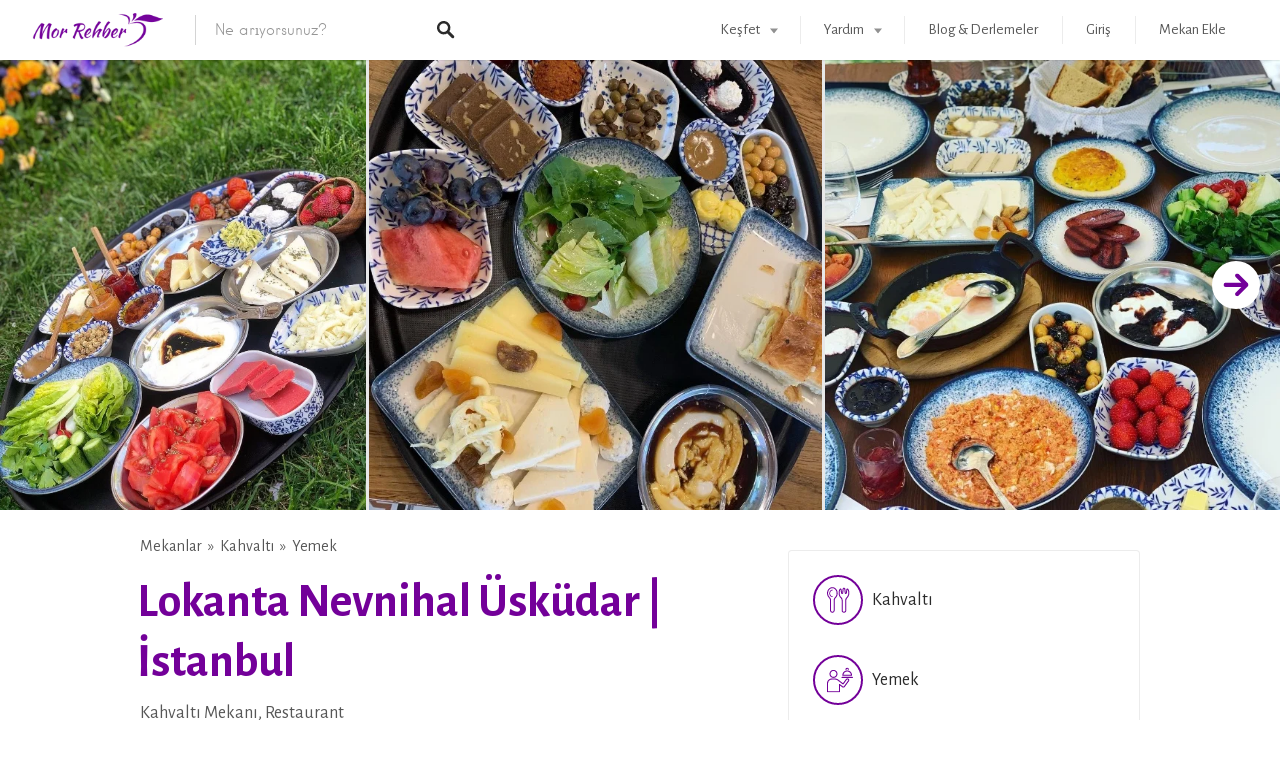

--- FILE ---
content_type: text/html; charset=UTF-8
request_url: https://morrehber.com/mekanlar/lokanta-nevnihal-uskudar-istanbul/
body_size: 40060
content:
<!DOCTYPE html>
<html lang="tr">
<head>
	
	<!-- Global site tag (gtag.js) - Google Analytics -->
<script async src="https://www.googletagmanager.com/gtag/js?id=G-ZJH9LTS4C0"></script>
<script>
  window.dataLayer = window.dataLayer || [];
  function gtag(){dataLayer.push(arguments);}
  gtag('js', new Date());

  gtag('config', 'G-ZJH9LTS4C0');
</script>
		
<meta charset="UTF-8">
<meta name="viewport" content="width=device-width, initial-scale=1, user-scalable=no">
<link rel="profile" href="http://gmpg.org/xfn/11">
<link rel="pingback" href="https://morrehber.com/xmlrpc.php">

<link href="https://fonts.googleapis.com" rel="preconnect" crossorigin><link href="https://fonts.gstatic.com" rel="preconnect" crossorigin><link href="https://morrehber.com" rel="preconnect" crossorigin><title>Lokanta Nevnihal Üsküdar | İstanbul &#8211; Mor Rehber | Kahvaltı, Kahve, Yemek ve Konaklama Mekanları</title>
<meta name='robots' content='max-image-preview:large' />
<!-- Jetpack Site Verification Tags -->
<meta name="google-site-verification" content="Gr6O3hDM6mNPMrDhwsSOSoFZESBrRmwxm9f7KNd2d34" />
<link rel='dns-prefetch' href='//secure.gravatar.com' />
<link rel='dns-prefetch' href='//cdnjs.cloudflare.com' />
<link rel='dns-prefetch' href='//www.googletagmanager.com' />
<link rel='dns-prefetch' href='//stats.wp.com' />
<link rel='dns-prefetch' href='//fonts.googleapis.com' />
<link rel='dns-prefetch' href='//c0.wp.com' />
<link rel='dns-prefetch' href='//jetpack.wordpress.com' />
<link rel='dns-prefetch' href='//s0.wp.com' />
<link rel='dns-prefetch' href='//public-api.wordpress.com' />
<link rel='dns-prefetch' href='//0.gravatar.com' />
<link rel='dns-prefetch' href='//1.gravatar.com' />
<link rel='dns-prefetch' href='//2.gravatar.com' />
<link rel='dns-prefetch' href='//widgets.wp.com' />
<link rel='dns-prefetch' href='//v0.wordpress.com' />
<link rel="alternate" type="application/rss+xml" title="Mor Rehber | Kahvaltı, Kahve, Yemek ve Konaklama Mekanları &raquo; akışı" href="https://morrehber.com/feed/" />
<link rel="alternate" type="application/rss+xml" title="Mor Rehber | Kahvaltı, Kahve, Yemek ve Konaklama Mekanları &raquo; yorum akışı" href="https://morrehber.com/comments/feed/" />
<link rel="alternate" type="application/rss+xml" title="Mor Rehber | Kahvaltı, Kahve, Yemek ve Konaklama Mekanları &raquo; Lokanta Nevnihal Üsküdar | İstanbul yorum akışı" href="https://morrehber.com/mekanlar/lokanta-nevnihal-uskudar-istanbul/feed/" />
<link rel="alternate" title="oEmbed (JSON)" type="application/json+oembed" href="https://morrehber.com/wp-json/oembed/1.0/embed?url=https%3A%2F%2Fmorrehber.com%2Fmekanlar%2Flokanta-nevnihal-uskudar-istanbul%2F" />
<link rel="alternate" title="oEmbed (XML)" type="text/xml+oembed" href="https://morrehber.com/wp-json/oembed/1.0/embed?url=https%3A%2F%2Fmorrehber.com%2Fmekanlar%2Flokanta-nevnihal-uskudar-istanbul%2F&#038;format=xml" />
<style id='wp-img-auto-sizes-contain-inline-css' type='text/css'>
img:is([sizes=auto i],[sizes^="auto," i]){contain-intrinsic-size:3000px 1500px}
/*# sourceURL=wp-img-auto-sizes-contain-inline-css */
</style>
<link rel='stylesheet' id='customify-font-stylesheet-0-css' href='https://morrehber.com/wp-content/themes/listable/assets/fonts/hanken/stylesheet.css' type='text/css' media='all' />
<link rel='stylesheet' id='customify-font-stylesheet-1-css' href='https://fonts.googleapis.com/css2?family=Alegreya%20Sans:ital,wght@0,100;0,300;0,400;0,500;0,700;0,800;0,900;1,100;1,300;1,400;1,500;1,700;1,800;1,900&#038;display=swap' type='text/css' media='all' />
<style id='wp-emoji-styles-inline-css' type='text/css'>

	img.wp-smiley, img.emoji {
		display: inline !important;
		border: none !important;
		box-shadow: none !important;
		height: 1em !important;
		width: 1em !important;
		margin: 0 0.07em !important;
		vertical-align: -0.1em !important;
		background: none !important;
		padding: 0 !important;
	}
/*# sourceURL=wp-emoji-styles-inline-css */
</style>
<link rel='stylesheet' id='wp-block-library-css' href='https://c0.wp.com/c/6.9/wp-includes/css/dist/block-library/style.min.css' type='text/css' media='all' />
<style id='wp-block-library-inline-css' type='text/css'>
.has-text-align-justify{text-align:justify;}
.has-sm-color-primary-color { color: #730099 !important; }.has-sm-color-primary-background-color { background-color: #730099; }.has-sm-dark-primary-color { color: #2b2b2b !important; }.has-sm-dark-primary-background-color { background-color: #2b2b2b; }.has-sm-dark-secondary-color { color: #1c1919 !important; }.has-sm-dark-secondary-background-color { background-color: #1c1919; }.has-sm-dark-tertiary-color { color: #575757 !important; }.has-sm-dark-tertiary-background-color { background-color: #575757; }.has-sm-light-primary-color { color: #ffffff !important; }.has-sm-light-primary-background-color { background-color: #ffffff; }.has-sm-light-secondary-color { color: #fbfbfb !important; }.has-sm-light-secondary-background-color { background-color: #fbfbfb; }

/*# sourceURL=wp-block-library-inline-css */
</style><style id='global-styles-inline-css' type='text/css'>
:root{--wp--preset--aspect-ratio--square: 1;--wp--preset--aspect-ratio--4-3: 4/3;--wp--preset--aspect-ratio--3-4: 3/4;--wp--preset--aspect-ratio--3-2: 3/2;--wp--preset--aspect-ratio--2-3: 2/3;--wp--preset--aspect-ratio--16-9: 16/9;--wp--preset--aspect-ratio--9-16: 9/16;--wp--preset--color--black: #000000;--wp--preset--color--cyan-bluish-gray: #abb8c3;--wp--preset--color--white: #ffffff;--wp--preset--color--pale-pink: #f78da7;--wp--preset--color--vivid-red: #cf2e2e;--wp--preset--color--luminous-vivid-orange: #ff6900;--wp--preset--color--luminous-vivid-amber: #fcb900;--wp--preset--color--light-green-cyan: #7bdcb5;--wp--preset--color--vivid-green-cyan: #00d084;--wp--preset--color--pale-cyan-blue: #8ed1fc;--wp--preset--color--vivid-cyan-blue: #0693e3;--wp--preset--color--vivid-purple: #9b51e0;--wp--preset--gradient--vivid-cyan-blue-to-vivid-purple: linear-gradient(135deg,rgb(6,147,227) 0%,rgb(155,81,224) 100%);--wp--preset--gradient--light-green-cyan-to-vivid-green-cyan: linear-gradient(135deg,rgb(122,220,180) 0%,rgb(0,208,130) 100%);--wp--preset--gradient--luminous-vivid-amber-to-luminous-vivid-orange: linear-gradient(135deg,rgb(252,185,0) 0%,rgb(255,105,0) 100%);--wp--preset--gradient--luminous-vivid-orange-to-vivid-red: linear-gradient(135deg,rgb(255,105,0) 0%,rgb(207,46,46) 100%);--wp--preset--gradient--very-light-gray-to-cyan-bluish-gray: linear-gradient(135deg,rgb(238,238,238) 0%,rgb(169,184,195) 100%);--wp--preset--gradient--cool-to-warm-spectrum: linear-gradient(135deg,rgb(74,234,220) 0%,rgb(151,120,209) 20%,rgb(207,42,186) 40%,rgb(238,44,130) 60%,rgb(251,105,98) 80%,rgb(254,248,76) 100%);--wp--preset--gradient--blush-light-purple: linear-gradient(135deg,rgb(255,206,236) 0%,rgb(152,150,240) 100%);--wp--preset--gradient--blush-bordeaux: linear-gradient(135deg,rgb(254,205,165) 0%,rgb(254,45,45) 50%,rgb(107,0,62) 100%);--wp--preset--gradient--luminous-dusk: linear-gradient(135deg,rgb(255,203,112) 0%,rgb(199,81,192) 50%,rgb(65,88,208) 100%);--wp--preset--gradient--pale-ocean: linear-gradient(135deg,rgb(255,245,203) 0%,rgb(182,227,212) 50%,rgb(51,167,181) 100%);--wp--preset--gradient--electric-grass: linear-gradient(135deg,rgb(202,248,128) 0%,rgb(113,206,126) 100%);--wp--preset--gradient--midnight: linear-gradient(135deg,rgb(2,3,129) 0%,rgb(40,116,252) 100%);--wp--preset--font-size--small: 13px;--wp--preset--font-size--medium: 20px;--wp--preset--font-size--large: 36px;--wp--preset--font-size--x-large: 42px;--wp--preset--spacing--20: 0.44rem;--wp--preset--spacing--30: 0.67rem;--wp--preset--spacing--40: 1rem;--wp--preset--spacing--50: 1.5rem;--wp--preset--spacing--60: 2.25rem;--wp--preset--spacing--70: 3.38rem;--wp--preset--spacing--80: 5.06rem;--wp--preset--shadow--natural: 6px 6px 9px rgba(0, 0, 0, 0.2);--wp--preset--shadow--deep: 12px 12px 50px rgba(0, 0, 0, 0.4);--wp--preset--shadow--sharp: 6px 6px 0px rgba(0, 0, 0, 0.2);--wp--preset--shadow--outlined: 6px 6px 0px -3px rgb(255, 255, 255), 6px 6px rgb(0, 0, 0);--wp--preset--shadow--crisp: 6px 6px 0px rgb(0, 0, 0);}:where(.is-layout-flex){gap: 0.5em;}:where(.is-layout-grid){gap: 0.5em;}body .is-layout-flex{display: flex;}.is-layout-flex{flex-wrap: wrap;align-items: center;}.is-layout-flex > :is(*, div){margin: 0;}body .is-layout-grid{display: grid;}.is-layout-grid > :is(*, div){margin: 0;}:where(.wp-block-columns.is-layout-flex){gap: 2em;}:where(.wp-block-columns.is-layout-grid){gap: 2em;}:where(.wp-block-post-template.is-layout-flex){gap: 1.25em;}:where(.wp-block-post-template.is-layout-grid){gap: 1.25em;}.has-black-color{color: var(--wp--preset--color--black) !important;}.has-cyan-bluish-gray-color{color: var(--wp--preset--color--cyan-bluish-gray) !important;}.has-white-color{color: var(--wp--preset--color--white) !important;}.has-pale-pink-color{color: var(--wp--preset--color--pale-pink) !important;}.has-vivid-red-color{color: var(--wp--preset--color--vivid-red) !important;}.has-luminous-vivid-orange-color{color: var(--wp--preset--color--luminous-vivid-orange) !important;}.has-luminous-vivid-amber-color{color: var(--wp--preset--color--luminous-vivid-amber) !important;}.has-light-green-cyan-color{color: var(--wp--preset--color--light-green-cyan) !important;}.has-vivid-green-cyan-color{color: var(--wp--preset--color--vivid-green-cyan) !important;}.has-pale-cyan-blue-color{color: var(--wp--preset--color--pale-cyan-blue) !important;}.has-vivid-cyan-blue-color{color: var(--wp--preset--color--vivid-cyan-blue) !important;}.has-vivid-purple-color{color: var(--wp--preset--color--vivid-purple) !important;}.has-black-background-color{background-color: var(--wp--preset--color--black) !important;}.has-cyan-bluish-gray-background-color{background-color: var(--wp--preset--color--cyan-bluish-gray) !important;}.has-white-background-color{background-color: var(--wp--preset--color--white) !important;}.has-pale-pink-background-color{background-color: var(--wp--preset--color--pale-pink) !important;}.has-vivid-red-background-color{background-color: var(--wp--preset--color--vivid-red) !important;}.has-luminous-vivid-orange-background-color{background-color: var(--wp--preset--color--luminous-vivid-orange) !important;}.has-luminous-vivid-amber-background-color{background-color: var(--wp--preset--color--luminous-vivid-amber) !important;}.has-light-green-cyan-background-color{background-color: var(--wp--preset--color--light-green-cyan) !important;}.has-vivid-green-cyan-background-color{background-color: var(--wp--preset--color--vivid-green-cyan) !important;}.has-pale-cyan-blue-background-color{background-color: var(--wp--preset--color--pale-cyan-blue) !important;}.has-vivid-cyan-blue-background-color{background-color: var(--wp--preset--color--vivid-cyan-blue) !important;}.has-vivid-purple-background-color{background-color: var(--wp--preset--color--vivid-purple) !important;}.has-black-border-color{border-color: var(--wp--preset--color--black) !important;}.has-cyan-bluish-gray-border-color{border-color: var(--wp--preset--color--cyan-bluish-gray) !important;}.has-white-border-color{border-color: var(--wp--preset--color--white) !important;}.has-pale-pink-border-color{border-color: var(--wp--preset--color--pale-pink) !important;}.has-vivid-red-border-color{border-color: var(--wp--preset--color--vivid-red) !important;}.has-luminous-vivid-orange-border-color{border-color: var(--wp--preset--color--luminous-vivid-orange) !important;}.has-luminous-vivid-amber-border-color{border-color: var(--wp--preset--color--luminous-vivid-amber) !important;}.has-light-green-cyan-border-color{border-color: var(--wp--preset--color--light-green-cyan) !important;}.has-vivid-green-cyan-border-color{border-color: var(--wp--preset--color--vivid-green-cyan) !important;}.has-pale-cyan-blue-border-color{border-color: var(--wp--preset--color--pale-cyan-blue) !important;}.has-vivid-cyan-blue-border-color{border-color: var(--wp--preset--color--vivid-cyan-blue) !important;}.has-vivid-purple-border-color{border-color: var(--wp--preset--color--vivid-purple) !important;}.has-vivid-cyan-blue-to-vivid-purple-gradient-background{background: var(--wp--preset--gradient--vivid-cyan-blue-to-vivid-purple) !important;}.has-light-green-cyan-to-vivid-green-cyan-gradient-background{background: var(--wp--preset--gradient--light-green-cyan-to-vivid-green-cyan) !important;}.has-luminous-vivid-amber-to-luminous-vivid-orange-gradient-background{background: var(--wp--preset--gradient--luminous-vivid-amber-to-luminous-vivid-orange) !important;}.has-luminous-vivid-orange-to-vivid-red-gradient-background{background: var(--wp--preset--gradient--luminous-vivid-orange-to-vivid-red) !important;}.has-very-light-gray-to-cyan-bluish-gray-gradient-background{background: var(--wp--preset--gradient--very-light-gray-to-cyan-bluish-gray) !important;}.has-cool-to-warm-spectrum-gradient-background{background: var(--wp--preset--gradient--cool-to-warm-spectrum) !important;}.has-blush-light-purple-gradient-background{background: var(--wp--preset--gradient--blush-light-purple) !important;}.has-blush-bordeaux-gradient-background{background: var(--wp--preset--gradient--blush-bordeaux) !important;}.has-luminous-dusk-gradient-background{background: var(--wp--preset--gradient--luminous-dusk) !important;}.has-pale-ocean-gradient-background{background: var(--wp--preset--gradient--pale-ocean) !important;}.has-electric-grass-gradient-background{background: var(--wp--preset--gradient--electric-grass) !important;}.has-midnight-gradient-background{background: var(--wp--preset--gradient--midnight) !important;}.has-small-font-size{font-size: var(--wp--preset--font-size--small) !important;}.has-medium-font-size{font-size: var(--wp--preset--font-size--medium) !important;}.has-large-font-size{font-size: var(--wp--preset--font-size--large) !important;}.has-x-large-font-size{font-size: var(--wp--preset--font-size--x-large) !important;}
/*# sourceURL=global-styles-inline-css */
</style>

<style id='classic-theme-styles-inline-css' type='text/css'>
/*! This file is auto-generated */
.wp-block-button__link{color:#fff;background-color:#32373c;border-radius:9999px;box-shadow:none;text-decoration:none;padding:calc(.667em + 2px) calc(1.333em + 2px);font-size:1.125em}.wp-block-file__button{background:#32373c;color:#fff;text-decoration:none}
/*# sourceURL=/wp-includes/css/classic-themes.min.css */
</style>
<link rel='stylesheet' id='wp-job-manager-bookmarks-frontend-css' href='https://morrehber.com/wp-content/plugins/wp-job-manager-bookmarks/assets/css/frontend.css?ver=6.9' type='text/css' media='all' />
<link rel='stylesheet' id='select2-css' href='https://morrehber.com/wp-content/plugins/wp-job-manager/assets/lib/select2/select2.min.css?ver=4.0.10' type='text/css' media='all' />
<link rel='stylesheet' id='wp-job-manager-frontend-css' href='https://morrehber.com/wp-content/plugins/wp-job-manager/assets/dist/css/frontend.css?ver=dfd3b8d2ce68f47df57d' type='text/css' media='all' />
<link rel='stylesheet' id='wp-job-manager-tags-frontend-css' href='https://morrehber.com/wp-content/plugins/wp-job-manager-tags/assets/css/style.css?ver=6.9' type='text/css' media='all' />
<link rel='stylesheet' id='chosen-css' href='https://morrehber.com/wp-content/plugins/wp-job-manager/assets/lib/jquery-chosen/chosen.css?ver=1.1.0' type='text/css' media='all' />
<link rel='stylesheet' id='listable-style-css' href='https://morrehber.com/wp-content/themes/listable/style.css?ver=1.15.2' type='text/css' media='all' />
<link rel='stylesheet' id='listable-login-with-ajax-css' href='https://morrehber.com/wp-content/themes/listable/login-with-ajax.css?ver=1.15.2' type='text/css' media='all' />
<link rel='stylesheet' id='jquery-raty-style-css' href='https://morrehber.com/wp-content/plugins/comments-ratings/css/jquery.raty.css?ver=1.1.6' type='text/css' media='' />
<link rel='stylesheet' id='login-with-ajax-css' href='https://morrehber.com/wp-content/plugins/login-with-ajax/templates/widget.css?ver=4.1' type='text/css' media='all' />
<link rel='stylesheet' id='open-sans-css' href='https://fonts.googleapis.com/css?family=Open+Sans%3A300italic%2C400italic%2C600italic%2C300%2C400%2C600&#038;subset=latin%2Clatin-ext&#038;display=fallback&#038;ver=6.9' type='text/css' media='all' />
<link rel='stylesheet' id='social-logos-css' href='https://c0.wp.com/p/jetpack/12.9.4/_inc/social-logos/social-logos.min.css' type='text/css' media='all' />
<link rel='stylesheet' id='jetpack_css-css' href='https://c0.wp.com/p/jetpack/12.9.4/css/jetpack.css' type='text/css' media='all' />
<script type="text/javascript" src="https://c0.wp.com/c/6.9/wp-includes/js/jquery/jquery.min.js" id="jquery-core-js"></script>
<script type="text/javascript" src="https://c0.wp.com/c/6.9/wp-includes/js/jquery/jquery-migrate.min.js" id="jquery-migrate-js"></script>
<script type="text/javascript" src="//cdnjs.cloudflare.com/ajax/libs/gsap/1.18.5/TweenLite.min.js?ver=6.9" id="tween-lite-js"></script>
<script type="text/javascript" src="//cdnjs.cloudflare.com/ajax/libs/gsap/1.18.5/plugins/ScrollToPlugin.min.js?ver=6.9" id="scroll-to-plugin-js"></script>
<script type="text/javascript" src="//cdnjs.cloudflare.com/ajax/libs/gsap/1.18.5/plugins/CSSPlugin.min.js?ver=6.9" id="cssplugin-js"></script>
<script type="text/javascript" id="login-with-ajax-js-extra">
/* <![CDATA[ */
var LWA = {"ajaxurl":"https://morrehber.com/wp-admin/admin-ajax.php","off":""};
//# sourceURL=login-with-ajax-js-extra
/* ]]> */
</script>
<script type="text/javascript" src="https://morrehber.com/wp-content/plugins/login-with-ajax/templates/login-with-ajax.legacy.min.js?ver=4.1" id="login-with-ajax-js"></script>
<script type="text/javascript" id="select2-js-extra">
/* <![CDATA[ */
var job_manager_select2_args = {"width":"100%"};
var job_manager_select2_filters_args = {"width":"100%","allowClear":"1","minimumResultsForSearch":"10","placeholder":"Any Category"};
//# sourceURL=select2-js-extra
/* ]]> */
</script>
<script type="text/javascript" src="https://morrehber.com/wp-content/plugins/wp-job-manager/assets/lib/select2/select2.full.min.js?ver=4.0.10" id="select2-js"></script>

<!-- Google Analytics snippet added by Site Kit -->
<script type="text/javascript" src="https://www.googletagmanager.com/gtag/js?id=UA-50550019-12" id="google_gtagjs-js" async></script>
<script type="text/javascript" id="google_gtagjs-js-after">
/* <![CDATA[ */
window.dataLayer = window.dataLayer || [];function gtag(){dataLayer.push(arguments);}
gtag('set', 'linker', {"domains":["morrehber.com"]} );
gtag("js", new Date());
gtag("set", "developer_id.dZTNiMT", true);
gtag("config", "UA-50550019-12", {"anonymize_ip":true});
gtag("config", "G-ZJH9LTS4C0");
//# sourceURL=google_gtagjs-js-after
/* ]]> */
</script>

<!-- End Google Analytics snippet added by Site Kit -->
<link rel="https://api.w.org/" href="https://morrehber.com/wp-json/" /><link rel="alternate" title="JSON" type="application/json" href="https://morrehber.com/wp-json/wp/v2/job-listings/21211" /><link rel="EditURI" type="application/rsd+xml" title="RSD" href="https://morrehber.com/xmlrpc.php?rsd" />
<meta name="generator" content="WordPress 6.9" />
<link rel="canonical" href="https://morrehber.com/mekanlar/lokanta-nevnihal-uskudar-istanbul/" />
<link rel='shortlink' href='https://morrehber.com/?p=21211' />
<meta name="generator" content="Site Kit by Google 1.115.0" />	<style>img#wpstats{display:none}</style>
		
<!-- Google AdSense snippet added by Site Kit -->
<meta name="google-adsense-platform-account" content="ca-host-pub-2644536267352236">
<meta name="google-adsense-platform-domain" content="sitekit.withgoogle.com">
<!-- End Google AdSense snippet added by Site Kit -->
<meta name="description" content="Çengelköy sırtlarında Küçüksu&#039;da yeşillikler içerisinde kahvaltısı, yemekleri ve şerbetleriyle güzel bir mekan." />

<!-- Google Tag Manager snippet added by Site Kit -->
<script type="text/javascript">
/* <![CDATA[ */

			( function( w, d, s, l, i ) {
				w[l] = w[l] || [];
				w[l].push( {'gtm.start': new Date().getTime(), event: 'gtm.js'} );
				var f = d.getElementsByTagName( s )[0],
					j = d.createElement( s ), dl = l != 'dataLayer' ? '&l=' + l : '';
				j.async = true;
				j.src = 'https://www.googletagmanager.com/gtm.js?id=' + i + dl;
				f.parentNode.insertBefore( j, f );
			} )( window, document, 'script', 'dataLayer', 'GTM-P9WF5SD' );
			
/* ]]> */
</script>

<!-- End Google Tag Manager snippet added by Site Kit -->

<!-- Jetpack Open Graph Tags -->
<meta property="og:type" content="article" />
<meta property="og:title" content="Lokanta Nevnihal Üsküdar | İstanbul" />
<meta property="og:url" content="https://morrehber.com/mekanlar/lokanta-nevnihal-uskudar-istanbul/" />
<meta property="og:description" content="Çengelköy sırtlarında Küçüksu&#8217;da yeşillikler içerisinde kahvaltısı, yemekleri ve şerbetleriyle güzel bir mekan." />
<meta property="article:published_time" content="2023-08-06T17:09:07+00:00" />
<meta property="article:modified_time" content="2023-08-06T17:09:07+00:00" />
<meta property="og:site_name" content="Mor Rehber | Kahvaltı, Kahve, Yemek ve Konaklama Mekanları" />
<meta property="og:image" content="https://morrehber.com/wp-content/uploads/2021/06/lokanta-nevnihal-uskudar-1.jpeg" />
<meta property="og:image:width" content="559" />
<meta property="og:image:height" content="688" />
<meta property="og:image:alt" content="" />
<meta property="og:locale" content="tr_TR" />
<meta name="twitter:site" content="@Instagram Kullanıcı Adı" />
<meta name="twitter:text:title" content="Lokanta Nevnihal Üsküdar | İstanbul" />
<meta name="twitter:image" content="https://morrehber.com/wp-content/uploads/2021/06/lokanta-nevnihal-uskudar-1.jpeg?w=640" />
<meta name="twitter:card" content="summary_large_image" />

<!-- End Jetpack Open Graph Tags -->
<link rel="icon" href="https://morrehber.com/wp-content/uploads/2021/05/73090ad-Favicon.png" sizes="32x32" />
<link rel="icon" href="https://morrehber.com/wp-content/uploads/2021/05/73090ad-Favicon.png" sizes="192x192" />
<link rel="apple-touch-icon" href="https://morrehber.com/wp-content/uploads/2021/05/73090ad-Favicon.png" />
<meta name="msapplication-TileImage" content="https://morrehber.com/wp-content/uploads/2021/05/73090ad-Favicon.png" />
			<style id="customify_output_style">
				:root { --sm-color-primary: #730099; }
:root { --sm-color-secondary: #28acab; }
:root { --sm-color-tertiary: #8fcc80; }
:root { --sm-dark-primary: #484848; }
:root { --sm-dark-secondary: #2f2929; }
:root { --sm-dark-tertiary: #919191; }
:root { --sm-light-primary: #ffffff; }
:root { --sm-light-secondary: #f9f9f9; }
:root { --sm-light-tertiary: #f9f9f9; }
.site-branding img{max-height: 34px}.section-wrap { max-width: 1100px; }
.single:not(.single-job_listing) .header-content,
 .single:not(.single-job_listing) .entry-content,
 .single:not(.single-job_listing) .entry-footer,
 .single:not(.single-job_listing) .comments-area,
 .single:not(.single-job_listing) .post-navigation,
 .page .header-content,
 body:not(.single):not(.woocommerce-checkout):not(.page-template-full_width) .entry-content,
 .page .entry-footer,
 .page .comments-area,
 .page .post-navigation,
 .secondary-menu,
 .error404 .header-content, .error404 .entry-content,
 .search-no-results .header-content, .search-no-results .entry-content,
 .upsells, .related { max-width: 760px; }
.bar, .bar--fixed, .site-header,
 .primary-menu ul .children, ul.primary-menu .sub-menu, .search-suggestions-menu,
 .search-suggestions-menu .sub-menu,
 .site-header .search-form .search-field,
 .site-header .search-form.is--active,
 .search_jobs--frontpage .chosen-container .chosen-results,
 .header-facet-wrapper .facet-wrapper input, .header-facet-wrapper .facet-wrapper select { background-color: #ffffff; }
ul.primary-menu > .menu-item.menu-item-has-children > .sub-menu:before,
 .site-header .search-suggestions-menu:before { border-top-color: #ffffff; }
.site-header .site-title,
 .menu-trigger, .search-trigger--mobile { color: #2b2b2b; }
.search-form .search-field,
 .search-form .search-submit { color: #2b2b2b; }
.header--transparent .primary-menu ul .children a,
 .primary-menu ul .header--transparent .children a,
 .header--transparent ul.primary-menu .sub-menu a,
 ul.primary-menu .header--transparent .sub-menu a,
 div.sd-social.sd-social .inner a span { color: #575757; }
.primary-menu ul a, ul.primary-menu a, .menu-wrapper a,
 .primary-menu ul .page_item a,
 ul.primary-menu .menu-item a,
 .primary-menu ul .page_item_has_children > a,
 ul.primary-menu .menu-item-has-children > a { color: #575757; }
.sub-menu .primary-menu ul .page_item_has_children:after,
 .primary-menu ul .sub-menu .page_item_has_children:after,
 .sub-menu ul.primary-menu .menu-item-has-children:after,
 ul.primary-menu .sub-menu .menu-item-has-children:after,
 .primary-menu ul .page_item_has_children:after,
 ul.primary-menu .menu-item-has-children:after,
 .primary-menu ul > .cta.page_item:after,
 ul.primary-menu > .cta.menu-item:after { border-top-color: #575757; }
.primary-menu.primary-menu ul .page_item_has_children:hover:after,
 ul.primary-menu.primary-menu .menu-item-has-children:hover:after,
 .hover.menu-item-has-children > a:after, .hover.page_item_has_children > a:after,
 .page-template-front_page .is--active .search-field-wrapper:after { border-top-color: #730099; }
.search-suggestions-menu .menu-item-has-children:hover:after { border-left-color: #730099; }
.primary-menu > ul li:hover > a, ul.primary-menu li:hover > a,
 .search-suggestions-menu li:hover > a,
 .header--transparent .primary-menu ul .page_item_has_children:hover > a,
 .header--transparent .primary-menu ul .page_item:hover > a,
 .header--transparent ul.primary-menu .menu-item-has-children:hover > a,
 .header--transparent ul.primary-menu .menu-item:hover > a,
 .page-listings .select2-results .select2-results__options .select2-results__option:hover,
 .page-listings .select2-container--default .select2-results__option--highlighted[aria-selected]:not(:first-child) { color: #730099; }
.page-template-front_page .search-suggestions-menu > .menu-item:hover > a,
 .search_jobs--frontpage .chosen-container .chosen-results li:hover,
 .select2-results .select2-results__options .select2-results__option:hover,
 .select2-container--default .select2-results__option--highlighted[aria-selected]:not(:first-child) { background-color: #730099; }
html, .mce-content-body, .job_filters, .page-package-selection .hentry.hentry, .single-job_listing .entry-header:before,
 .listing-sidebar--main .widget:not(.widget_listing_tags):not(.widget_listing_actions):not(.widget_listing_comments),
 .listing-sidebar--top .widget,
 .listing-sidebar--bottom,
 .listing-sidebar--main .comment-respond,
 .page-add-listing .entry-content,
 .page-add-listing fieldset:first-child,
 .woocommerce-account:not(.logged-in) .entry-content .woocommerce form,
 .post-password-form,
 .page-listings div.job_listings .load_more_jobs strong,
 body.registration .entry-content,
 .search-form .search_jobs--frontpage .search-field,
 .search_jobs select,
 .chosen-container-multi .chosen-choices,
 .chosen-container-single .chosen-single,
 .select2-drop,
 .chosen-container .chosen-drop,
 .chosen-container .chosen-results li.no-results,
 
 input, 
 select, 
 textarea, 
 .select2-container--default .select2-selection--single .select2-selection__rendered, 
 .select2-container--default .select2-selection--multiple .select2-selection__rendered, 
 #page .nf-form-cont textarea, 
 #page .nf-form-cont input:not([type="button"]):not([type="submit"]), 
 #page .nf-form-cont .listmultiselect-wrap select, 
 #page .nf-form-cont .list-select-wrap select, 
 #page .nf-form-cont .listcountry-wrap select, 
 #page .wpforms-form input[type=date], 
 #page .wpforms-form input[type=datetime], 
 #page .wpforms-form input[type=datetime-local], 
 #page .wpforms-form input[type=email], 
 #page .wpforms-form input[type=month], 
 #page .wpforms-form input[type=number], 
 #page .wpforms-form input[type=password], 
 #page .wpforms-form input[type=range], 
 #page .wpforms-form input[type=search], 
 #page .wpforms-form input[type=tel], 
 #page .wpforms-form input[type=text], 
 #page .wpforms-form input[type=time], 
 #page .wpforms-form input[type=url], 
 #page .wpforms-form input[type=week], 
 #page .wpforms-form select, 
 #page .wpforms-form textarea,
 .description_tooltip,
 .description_tooltip:after,
 .woocommerce-account.logged-in .myaccount, 
 .woocommerce-account.logged-in .myaccount:after,
 .entry-content table:not(.cart-totals):not(.ui-datepicker-calendar),
 #job-manager-job-dashboard table,
 .search_jobs--frontpage input,
 .search_jobs--frontpage .chosen-single,
 .search_jobs--frontpage-facetwp.search_jobs--frontpage select,
 .search_jobs--frontpage-facetwp .facetwp-facet,
 .toggle-hidden-facets,
 .myflex.no-map .search_jobs,
 .tooltip, .action--share div.sharedaddy,
 .listing-sidebar--secondary .widget_search form input[type="text"],
 .select2-results__options,
 .select2-container--default .select2-selection--single,
 .select2-container--default .select2-selection--multiple .select2-selection__rendered,
 .job-manager-form .select2-selection--multiple,
 
 .lwa-modal,
 #content nav.job-manager-pagination ul li > a:hover,
 
 ul.job-dashboard-actions a, 
 ul.job-manager-bookmark-actions a, 
 .woocommerce-account.logged-in .woocommerce a.button, 
 .woocommerce-account.logged-in a.edit, 
 
 input[type="submit"].secondary, 
 button[type="submit"].secondary,
 
 .page-add-listing .select2-container--default .select2-selection--multiple .select2-selection__choice, 
 .page-listings .select2-container--default .select2-selection--multiple .select2-selection__choice, 
 .post-type-archive-job_listing .select2-container--default .select2-selection--multiple .select2-selection__choice,
 
 div.wpforms-container-full .wpforms-form input[type=checkbox], 
 div.wpforms-container-full .wpforms-form input[type=radio],
 
 .woocommerce-checkout-payment { background-color: #ffffff; }
.chosen-container-multi .chosen-choices li.search-field input[type=text], 
 .page-add-listing .select2-container .select2-search--inline .select2-search__field{background-color: #ffffff !important }.lwa-form .button-arrow:after { border-left-color: #ffffff; }
.uploader-btn .spacer:after,
 .tooltip:before,
 .action--share div.sharedaddy:before { border-top-color: #ffffff; }
.widget_listing_comments #add_post_rating:not(:empty):before,
 .uploader-btn .spacer:after { border-right-color: #ffffff; }
.page-template-front_page .search_jobs--frontpage .search-submit,
 .primary-menu.secondary-menu > ul > li,
 ul.primary-menu.secondary-menu > li,
 ul.primary-menu.secondary-menu .hover.menu-item-has-children,
 .primary-menu.secondary-menu > ul > li:hover,
 ul.primary-menu.secondary-menu > li:hover
 .lwa-form button[type="submit"],
 .btn,
 input[type="submit"],
 button[type="submit"],
 .page-template-front_page .search_jobs--frontpage .search-submit,
 .job-manager-form fieldset .job-manager-uploaded-files .job-manager-uploaded-file .job-manager-uploaded-file-preview a,
 .woocommerce-account:not(.logged-in) .woocommerce form.login input[type="submit"],
 body.registration .entry-content #buddypress .standard-form input#signup_submit[type="submit"],
 .woocommerce .button,
 .woocommerce-message > a,
 .fwp-load-more,
 .card__featured-tag,
 .product .product__tag,
 .entry-content .woocommerce a.button, .woocommerce .entry-content a.button, .entry-content .woocommerce-message > a,
 .entry-content a.btn:hover, .entry-content .page-template-front_page .search_jobs--frontpage a.search-submit:hover,
 .page-template-front_page .search_jobs--frontpage .entry-content a.search-submit,
 .page-template-front_page .search_jobs--frontpage .entry-content a.search-submit:hover,
 .entry-content a.btn,
 .entry-content .page-template-front_page .search_jobs--frontpage a.search-submit,
 .entry-content .job-manager-form fieldset .job-manager-uploaded-files .job-manager-uploaded-file .job-manager-uploaded-file-preview a,
 .job-manager-form fieldset .job-manager-uploaded-files .job-manager-uploaded-file .job-manager-uploaded-file-preview .entry-content a,
 .job-manager-form fieldset .job-manager-uploaded-files .job-manager-uploaded-file .job-manager-uploaded-file-preview .entry-content a:hover,
 .entry-content .job-manager-form fieldset .job-manager-uploaded-files .job-manager-uploaded-file .job-manager-uploaded-file-preview a:hover,
 .entry-content .woocommerce a.button:hover, .woocommerce .entry-content a.button:hover,
 .entry-content .woocommerce-message > a:hover,
 .action--favorite.bookmarked .action__icon[class],
 .wp-job-manager-bookmarks-form[class].has-bookmark .action__icon[class],
 .listing-sidebar--secondary .widget_shopping_cart_content .woocommerce-mini-cart__buttons a,
 .listing-sidebar--secondary .widget_shopping_cart_content .woocommerce-mini-cart__buttons a:hover,
 
 #page .nf-form-cont button, 
 #page .nf-form-cont input[type=button], 
 #page .nf-form-cont input[type=submit], 
 #page .wpforms-form input[type=submit], 
 #page .wpforms-form button[type=submit], 
 #page .wpforms-form .wpforms-page-button { color: #ffffff; }
.front-page-section:nth-child(2n),
 .blog, .archive, .woocommerce.archive,
 .page-header, .page-header-background,
 .single:not(.single-job_listing) .entry-featured, .page .entry-featured,
 .error404 .entry-header, .search-no-results .entry-header,
 .single-job_listing,
 .page-add-listing .hentry,
 .job_filters .showing_jobs,
 .job_listing_packages,
 .page-listings,
 .tax-job_listing_category,
 .tax-job_listing_tag,
 .single-action-buttons .action__icon,
 .woocommerce-account:not(.logged-in) .site-content,
 .woocommerce-account:not(.logged-in) .entry-content,
 .mobile-buttons, .tabs.wc-tabs,
 .woocommerce-cart,
 .woocommerce-checkout,
 body.registration,
 .woocommerce-account.logged-in .page,
 .page-job-dashboard,
 .page-my-bookmarks,
 .page-add-listing .hentry,
 .page-job-dashboard .hentry,
 .facetwp-pager .facetwp-pager-label,
 .facetwp-pager a.active,
 .facetwp-pager a.active:hover,
 .widgets_area .front-page-section:nth-child(odd) .product_list_widget li,
 .widgets_area .job_listings .job_listing > a:hover,
 .widgets_area .job_listings .job_listing.job_position_featured > a,
 .widgets_area .job_listings .job_listing.job_position_featured > a:hover,
 .listing-sidebar--main .product_list_widget li,
 .listing-sidebar--main .job_listings .job_listing > a:hover,
 .listing-sidebar--main .job_listings .job_listing.job_position_featured > a:hover,
 .listing-sidebar--main .job_listings .job_listing.job_position_featured > a,
 .listing-sidebar--secondary .product_list_widget li,
 .listing-sidebar--secondary .job_listings .job_listing > a:hover,
 .listing-sidebar--secondary .job_listings .job_listing.job_position_featured > a:hover,
 .listing-sidebar--secondary .job_listings .job_listing.job_position_featured > a,
 
 input[type="submit"].secondary:hover, 
 button[type="submit"].secondary:hover { background-color: #fbfbfb; }
.job_listing_packages { background-color: #fbfbfb; }
.page-title,
 .widget_title--frontpage,
 .single:not(.single-job_listing) .entry-title, .page .entry-title,
 .card__title.card__title,
 .card__title.card__title a,
 .package__price,
 .product .card__title.card__title,
 h1, h2, h3, h4, h5, h6,
 .results,
 .intro,
 .listing-sidebar .widget_sidebar_title { color: #2b2b2b; }
.widget_subtitle--frontpage { color: #575757; }
.entry-content a:hover, 
 .comment-content a:hover,
 #page .nf-form-cont .nf-field label, 
 #page .wpforms-form .wpforms-field-label, 
 label, 
 html,
 .widget--footer .search-form .search-field,
 .entry-content a.listing-contact,
 .single-action-buttons .action__text, .single-action-buttons .action__text--mobile,
 div.sd-social.sd-social > div.sd-content.sd-content ul li > a span,
 .listing-sidebar,
 .widget_listing_content,
 .widget_listing_comments h3.pixrating_title,
 .widget_listing_sidebar_categories .category-text,
 .widget_listing_tags .tag__text,
 ol.comment-list .fn,
 ol.comment-list .fn a,
 ol.comment-list .comment-content,
 ol.comment-list .reply,
 .comment-respond label,
 .page-template-front_page .search-form .search-field,
 .woocommerce-account:not(.logged-in) .woocommerce form.login .form-row .required,
 .mobile-buttons .btn--view, .search_jobs--frontpage .chosen-container .chosen-results li,
 .entry-content_wrapper .widget-area--post .widget_subtitle,
 .entry-content table:not(.cart-totals):not(.ui-datepicker-calendar) td a:not([class*="job-dashboard-action"]),
 #job-manager-job-dashboard table td a:not([class*="job-dashboard-action"]),
 
 .widgets_area .product_list_widget li a .product-title,
 .widgets_area .widget_shopping_cart_content .woocommerce-mini-cart .woocommerce-mini-cart-item a:nth-of-type(2) .card__content,
 .widgets_area .widget_shopping_cart_content .woocommerce-mini-cart__total,
 .widgets_area .job_listings .content .meta .job-type:hover,
 .widgets_area .widget_shopping_cart_content .woocommerce-mini-cart__buttons a,
 
 .listing-sidebar--main .product_list_widget li a .product-title,
 .listing-sidebar--main .widget_shopping_cart_content .woocommerce-mini-cart .woocommerce-mini-cart-item a:nth-of-type(2) .card__content,
 .listing-sidebar--main .widget_shopping_cart_content .woocommerce-mini-cart__total,
 .listing-sidebar--main .job_listings .content .meta .job-type:hover,
 
 .listing-sidebar--secondary .product_list_widget li a .product-title,
 .listing-sidebar--secondary .widget_shopping_cart_content .woocommerce-mini-cart .woocommerce-mini-cart-item a:nth-of-type(2) .card__content,
 .listing-sidebar--secondary .widget_shopping_cart_content .woocommerce-mini-cart__total,
 .listing-sidebar--secondary .job_listings .content .meta .job-type:hover,
 
 .btn--apply-coupon.btn--apply-coupon,
 input.btn--update-cart[type="submit"],
 .select2-container--default .select2-results__option--highlighted:first-child,
 
 .lwa-modal label,
 
 ul.job-dashboard-actions a:hover, 
 ul.job-manager-bookmark-actions a:hover, 
 .woocommerce-account.logged-in .woocommerce a.button:hover, 
 .woocommerce-account.logged-in a.edit:hover, 
 ul.job-dashboard-actions a:focus, 
 ul.job-manager-bookmark-actions a:focus, 
 .woocommerce-account.logged-in .woocommerce a.button:focus, 
 .woocommerce-account.logged-in a.edit:focus,
 
 input[type="submit"].secondary:hover, 
 button[type="submit"].secondary:hover,
 
 div.wpforms-container-full .wpforms-form input[type=date], 
 div.wpforms-container-full .wpforms-form input[type=datetime], 
 div.wpforms-container-full .wpforms-form input[type=datetime-local], 
 div.wpforms-container-full .wpforms-form input[type=email], 
 div.wpforms-container-full .wpforms-form input[type=month], 
 div.wpforms-container-full .wpforms-form input[type=number], 
 div.wpforms-container-full .wpforms-form input[type=password], 
 div.wpforms-container-full .wpforms-form input[type=range], 
 div.wpforms-container-full .wpforms-form input[type=search], 
 div.wpforms-container-full .wpforms-form input[type=tel], 
 div.wpforms-container-full .wpforms-form input[type=text], 
 div.wpforms-container-full .wpforms-form input[type=time], 
 div.wpforms-container-full .wpforms-form input[type=url], 
 div.wpforms-container-full .wpforms-form input[type=week], 
 div.wpforms-container-full .wpforms-form select, 
 div.wpforms-container-full .wpforms-form textarea { color: #2b2b2b; }
input[type=date], 
 input[type=datetime], 
 input[type=datetime-local], 
 input[type=email], 
 input[type=month], 
 input[type=number], 
 input[type=password], 
 input[type=range], 
 input[type=search], 
 input[type=tel], 
 input[type=text], 
 input[type=time], 
 input[type=url], 
 input[type=week],
 input[type="checkbox"],
 input[type="checkbox"]:focus,
 .package__btn.package__btn:hover,
 .facetwp-checkbox.facetwp-checkbox:hover:after,
 .facetwp-checkbox.facetwp-checkbox.checked:after,
 select, 
 textarea, 
 .select2-container--default .select2-selection--single .select2-selection__rendered, 
 .select2-container--default .select2-selection--multiple .select2-selection__rendered, 
 #page .nf-form-cont textarea, 
 #page .nf-form-cont input:not([type="button"]):not([type="submit"]), 
 #page .nf-form-cont .listmultiselect-wrap select, 
 #page .nf-form-cont .list-select-wrap select, 
 #page .nf-form-cont .listcountry-wrap select, 
 #page .wpforms-form input[type=date], 
 #page .wpforms-form input[type=datetime], 
 #page .wpforms-form input[type=datetime-local], 
 #page .wpforms-form input[type=email], 
 #page .wpforms-form input[type=month], 
 #page .wpforms-form input[type=number], 
 #page .wpforms-form input[type=password], 
 #page .wpforms-form input[type=range], 
 #page .wpforms-form input[type=search], 
 #page .wpforms-form input[type=tel], 
 #page .wpforms-form input[type=text], 
 #page .wpforms-form input[type=time], 
 #page .wpforms-form input[type=url], 
 #page .wpforms-form input[type=week], 
 #page .wpforms-form select, 
 #page .wpforms-form textarea,
 #page .wpforms-form input[type="checkbox"],
 #page .wpforms-form input[type="checkbox"]:focus{border-color: #2b2b2b33 }ul.primary-menu > .menu-item.menu-item-has-children > .sub-menu:after,
 .description_tooltip:after{border-top-color: #2b2b2b33 }.description_tooltip.left:after{border-right-color: #2b2b2b33 }.description_tooltip.right:after,
 .uploader-btn .spacer:after{border-left-color: #2b2b2b33 }.uploader-btn .spacer:after{border-bottom-color: #2b2b2b33 }.btn:hover,
 input[type="submit"]:hover,
 button[type="submit"]:hover,
 .page-template-front_page .search_jobs--frontpage .search-submit:hover,
 .lwa-form button[type="submit"]:hover,
 .job-manager-form fieldset .job-manager-uploaded-files .job-manager-uploaded-file .job-manager-uploaded-file-preview a:hover,
 .woocommerce-account:not(.logged-in) .woocommerce form.login input[type="submit"]:hover,
 body.registration .entry-content #buddypress .standard-form input#signup_submit[type="submit"]:hover,
 .woocommerce .button:hover,
 .woocommerce-message > a:hover,
 .fwp-load-more:hover,
 .btn:focus,
 input[type="submit"]:focus,
 button[type="submit"]:focus,
 .page-template-front_page .search_jobs--frontpage .search-submit:focus,
 .job-manager-form fieldset .job-manager-uploaded-files .job-manager-uploaded-file .job-manager-uploaded-file-preview a:focus,
 .woocommerce-account:not(.logged-in) .woocommerce form.login input[type="submit"]:focus,
 body.registration .entry-content #buddypress .standard-form input#signup_submit[type="submit"]:focus,
 .woocommerce .button:focus, 
 .woocommerce-message > a:focus,
 .fwp-load-more:focus,
 
 #page .nf-form-cont button:hover, 
 #page .nf-form-cont input[type=button]:hover, 
 #page .nf-form-cont input[type=submit]:hover, 
 #page .wpforms-form input[type=submit]:hover, 
 #page .wpforms-form button[type=submit]:hover, 
 #page .wpforms-form .wpforms-page-button:hover { background-color: #2b2b2b; }
.btn,
 input[type="submit"],
 button[type="submit"],
 .page-template-front_page .search-form .search-submit,
 .page-template-front_page .search_jobs--frontpage .search-submit,
 .lwa-form button[type="submit"],
 .job-manager-form fieldset .job-manager-uploaded-files .job-manager-uploaded-file .job-manager-uploaded-file-preview a,
 body.registration .entry-content #buddypress .standard-form input#signup_submit[type="submit"],
 .woocommerce-account:not(.logged-in) .woocommerce form.login input[type="submit"],
 .woocommerce .button,
 .woocommerce-message > a,
 .fwp-load-more,
 .popup__rating,
 .single-action-buttons .action:hover .action__icon,
 .action--favorite.bookmarked .action__icon,
 .wp-job-manager-bookmarks-form[class].has-bookmark .action__icon,
 .package--labeled .package__btn.package__btn,
 .featured-label,
 .product .product__tag,
 .wc-bookings-date-picker .ui-datepicker td > a:hover,
 .wc-bookings-date-picker .ui-datepicker table .bookable-range a,
 .wc-bookings-date-picker .ui-datepicker table .ui-datepicker-current-day a,
 .block-picker > li a.selected,
 .block-picker > li a:hover,
 .lwa-form input[type="submit"]:hover,
 .no-results .clear-results-btn,
 .widgets_area .widget_shopping_cart_content .remove_from_cart_button:after,
 .listing-sidebar--main .widget_shopping_cart_content .remove_from_cart_button:after,
 .listing-sidebar--secondary .widget_shopping_cart_content .remove_from_cart_button:after,
 
 #page .nf-form-cont button, 
 #page .nf-form-cont input[type=button], 
 #page .nf-form-cont input[type=submit], 
 #page .wpforms-form input[type=submit], 
 #page .wpforms-form button[type=submit], 
 #page .wpforms-form .wpforms-page-button { background-color: #730099; }
.package__btn.package__btn,
 .nav-links a:hover,
 .widgets_area .widget_shopping_cart_content .woocommerce-mini-cart__buttons a:hover,
 .widgets_area .job_listings .content .meta .job-type,
 .listing-sidebar--main .job_listings .content .meta .job-type,
 .listing-sidebar--secondary .job_listings .content .meta .job-type,
 
 .btn--apply-coupon.btn--apply-coupon:hover,
 input.btn--update-cart[type="submit"]:hover { color: #730099; }
.heart.is--bookmarked #hearshape { fill: #730099; }
.btn--apply-coupon.btn--apply-coupon:hover,
 input.btn--update-cart[type="submit"]:hover,
 div.wpforms-container-full .wpforms-form input[type=checkbox], 
 div.wpforms-container-full .wpforms-form input[type=radio] { border-color: #730099; }
.card,
 .package,
 .leaflet-popup-content,
 .leaflet-popup-tip,
 .facetwp-pager > span,
 .facetwp-pager > a,
 #content nav.job-manager-pagination ul li > span,
 #content nav.job-manager-pagination ul li > a,
 #content nav.job-manager-pagination ul li span.current,
 .nav-links a,
 .entry-content_wrapper .widget-area--post .section-wrap,
 .widgets_area .front-page-section:nth-child(even) .product_list_widget li { background-color: #ffffff; }
.card { border-radius: 8px; }
ul.categories--widget .category-cover { border-radius: 4px; }
.card--listing .card__title.card__title,
 .card--post a:hover,
 .grid__item--widget .posted-on a:hover,
 .grid__item--widget .card--post a:hover,
 .popup__title.popup__title { color: #730099; }
.card, .card__content, .card--post.sticky,
 .popup__address, .package__description,
 .single-job_listing .entry-subtitle,
 .section-wrap { color: #575757; }
.facetwp-pager > span:after,
 .facetwp-pager > a:after,
 #content nav.job-manager-pagination ul li > span:after,
 #content nav.job-manager-pagination ul li > a:after,
 #content nav.job-manager-pagination ul li span.current:after,
 .nav-links a:after { border-color: #575757; }
.card .pin,
 .card .pin__icon,
 .card--listing .card__rating.rating,
 .widget_listing_sidebar_categories .category-icon { color: #730099; }
.card__tag,
 .card__rating.rating,
 .single-action-buttons .action__icon,
 .widget_listing_sidebar_categories .category-icon { border-color: #730099; }
.pin--selected #selected { fill: #730099; }
.card__rating.card__pin { color: #730099; }
.card__tag,
 .card__rating.rating,
 .widget_listing_sidebar_categories .category-icon { background-color: #ffffff; }
.pin #selected,
 .marker-cluster svg #svgCluster2,
 .marker-cluster svg #svgCluster3,
 .marker-cluster svg #svgCluster4,
 .pin #oval { fill: #ffffff; }
.pin--selected #selected,
 .marker-cluster svg #svgCluster1,
 .heart.is--bookmarked #heartshape { fill: #730099; }
.marker-cluster, .pin__icon { color: #730099; }
.footer-widget-area { background-color: #1c1919; }
.widget--footer { color: #ffffff; }
.site-footer { background-color: #2b2b2b; }
.site-info { color: #fbfbfb; }
.theme-info { color: #fbfbfb; }
.not-entry-content a,
 .comment-content a,
 .single-categories-breadcrumb a:hover,
 .single-rating > i, .widget_listing_comments .comment .review_rate > i,
 .single-action-buttons .action:hover .action__text,
 .action--favorite.bookmarked .action__icon,
 .wp-job-manager-bookmarks-form[class].has-bookmark .action__icon,
 .tags-links a:hover, .tags-links a:focus,
 .loader,
 .listing-sidebar .widget_listing_content a,
 .listing-sidebar a:hover,
 .listing-sidebar .action__icon,
 .widget_listing_comments #add_comment_rating_wrap i,
 ol.comment-list .fn a:hover,
 .single-job_listing .entry-title,
 .page-listings div.job_listings .load_more_jobs:hover strong,
 .tax-job_listing_category div.job_listings .load_more_jobs:hover strong,
 .tax-job_listing_tag div.job_listings .load_more_jobs:hover strong,
 .chosen-container-single .chosen-single,
 .progress,
 .single-product .stars a:before,
 .product-content .price,
 .tabs.wc-tabs li.active a,
 .color-accent,
 .entry-content a, .comment-content a,
 .gallery-arrow,
 .job-manager-form fieldset .job-manager-uploaded-files .job-manager-uploaded-file .job-manager-uploaded-file-preview a:hover,
 .job-manager-form fieldset .job-manager-uploaded-files .job-manager-uploaded-file .job-manager-uploaded-file-preview a:focus,
 .package__btn.package__btn:hover,
 .site-footer a:hover,
 .facetwp-pager a:hover,
 .facetwp-pager a.first-page:hover:before, .facetwp-pager a.first-page:hover:after,
 .facetwp-pager a.last-page:hover:before, .facetwp-pager a.last-page:hover:after,
 .widget_listing_sidebar_claim_listing .listing-claim-button, .lwa-form .lwa-action-link,
 .pac-container .pac-item:hover .pac-item-query,
 .select2-container--default .select2-results__option:hover,
 div.wpforms-container-full .wpforms-form label.wpforms-error { color: #730099; }
.secondary-menu, .secondary-menu-wrapper:before, .product__remove,
 .page-template-front_page .pac-container .pac-item:hover,
 .facetwp-type-slider .noUi-connect,
 .card__featured-tag, .woocommerce-message, .no-results .clear-results-btn { background-color: #730099; }
progress::-webkit-progress-bar { background: #730099; }
progress::-webkit-progress-value { background: #730099; }
progress::-moz-progress-bar { background: #730099; }
.page-template-front_page .is--active .search-field-wrapper.has--menu:after,
 ul.secondary-menu > .menu-item.menu-item-has-children > .sub-menu:before,
 ul.secondary-menu > .menu-item.menu-item-has-children > .sub-menu:after,
 .search_jobs--frontpage .chosen-with-drop.chosen-container-active .chosen-single:after,
 .search_jobs--frontpage .search_region .select2-container.select2-container--open:after,
 .search_jobs--frontpage .search_categories.search-filter-wrapper .chosen-container-single.chosen-with-drop:after { border-top-color: #730099; }
.description, .tabs.wc-tabs,
 .single-categories-breadcrumb a,
 .single-categories-breadcrumb a:after,
 .single-rating .rating-value, .widget_listing_comments .comment .review_rate .rating-value,
 div.sd-social.sd-social > div.sd-content.sd-content ul li > a,
 .sharedaddy div.sd-social-icon .sd-content ul li[class*="share-"].share-press-this a.sd-button,
 .sharedaddy div.sd-social-icon .sd-content ul li[class*="share-"].share-press-this a.sd-button:before,
 .tags-links,
 .tags-links a,
 .listing-sidebar a,
 .widget_listing_comments .comment-meta a,
 .comment-meta a,
 .single:not(.single-job_listing) .entry-subtitle, .page .entry-subtitle,
 .single:not(.single-job_listing) .entry-meta a, .page .entry-meta a,
 .tax-job_listing_category div.job_listings .load_more_jobs strong, .tax-job_listing_tag div.job_listings .load_more_jobs strong,
 .search_jobs select,
 .chosen-container-multi .chosen-choices li.search-field input[type=text],
 .chosen-container-single .chosen-single,
 .active-tag,
 .select-tags .chosen-container-multi .chosen-choices,
 .chosen-results,
 .job-manager-form .field small.field-description,
 .uploader-btn .spacer .text,
 .page-add-listing .chosen-container-multi .chosen-choices li.search-choice,
 .page-add-listing .select2-selection--multiple .select2-selection__choice,
 .page-add-listing .select2-selection__rendered,
 .page-add-listing .select2-results__option,
 .page-add-listing .select2-results__option[aria-selected],
 .page-add-listing .select2-container--default .select2-results__option--highlighted:not([aria-selected="true"]):first-child,
 .woocommerce-account:not(.logged-in) .woocommerce form.login label[for=rememberme],
 .woocommerce-account:not(.logged-in) .lost_password a,
 .woocommerce-breadcrumb,
 .product-content .price del,
 .mfp-iframe-scaler.mfp-wp-login .mfp-close,
 .nav-links a, .facetwp-pager a,
 .job_filters .facetwp-type-fselect .fs-label.fs-label,
 .page-listings div.job_listings .load_more_jobs strong, .post-type-archive-job_listing div.job_listings .load_more_jobs strong,
 .search-form .search_jobs--frontpage .search-field,
 .search_jobs--frontpage .search_location #search_location,
 .search_jobs--frontpage .select-region-dummy,
 .search_jobs--frontpage.search_jobs select,
 .search_jobs--frontpage .chosen-single,
 .search_jobs--frontpage-facetwp input,
 .search_jobs--frontpage-facetwp select,
 .facetwp-pager .facetwp-pager-label,
 .facetwp-pager a.active,
 .facetwp-pager a.active:hover,
 .select2-container--default .select2-selection--single .select2-selection__rendered,
 .page-listings .select2-results__option,
 .page-listings .select2-container--default .select2-results__option--highlighted:first-child,
 .search_jobs--frontpage .select2-container--default .select2-selection--single .select2-selection__rendered,
 .select2-container--default .select2-selection--single .select2-selection__placeholder,
 .tax-job_listing_category .select2-results__option,
 .tax-job_listing_category .select2-container--default .select2-results__option--highlighted:first-child, 
 .tax-job_listing_category .select2-container--default .select2-results__option--highlighted[aria-selected],
 .job-manager-form .select2-container--default .select2-selection--single .select2-selection__rendered,
 
 
 ul.job-dashboard-actions a,
 ul.job-manager-bookmark-actions a, 
 .woocommerce-account.logged-in .woocommerce a.button, 
 .woocommerce-account.logged-in a.edit, 
 ul.job-dashboard-actions a, 
 ul.job-manager-bookmark-actions a, 
 .woocommerce-account.logged-in .woocommerce a.button, 
 .woocommerce-account.logged-in a.edit,
 
 input[type="submit"].secondary, 
 button[type="submit"].secondary,
 
 #job-manager-job-dashboard table ul.job-dashboard-actions li .job-dashboard-action-delete, 
 #job-manager-bookmarks table ul.job-manager-bookmark-actions li .job-manager-bookmark-action-delete,
 
 .page-add-listing .select2-container--default .select2-selection--multiple .select2-selection__choice, 
 .page-listings .select2-container--default .select2-selection--multiple .select2-selection__choice, 
 .post-type-archive-job_listing .select2-container--default .select2-selection--multiple .select2-selection__choice { color: #575757; }
.page-template-front_page .search-form .search-field::-webkit-input-placeholder { color: #575757; }
.page-template-front_page .search-form .search-field::-moz-placeholder { color: #575757; }
.page-template-front_page .search-form .search-field:-moz-placeholder { color: #575757; }
.page-template-front_page .search-form .search-field::-ms-input-placeholder { color: #575757; }
.page-template-front_page .search-form .search-field:-ms-input-placeholder { color: #575757; }
.select-tags .chosen-container-multi .chosen-choices li.search-field::-webkit-input-placeholder { color: #575757; }
.select-tags .chosen-container-multi .chosen-choices li.search-field::-moz-placeholder { color: #575757; }
.select-tags .chosen-container-multi .chosen-choices li.search-field:-moz-placeholder { color: #575757; }
.select-tags .chosen-container-multi .chosen-choices li.search-field::-ms-input-placeholder { color: #575757; }
.select-tags .chosen-container-multi .chosen-choices li.search-field:-ms-input-placeholder { color: #575757; }
.listing-sidebar .widget_search form input[type"text"]::-webkit-input-placeholder { color: #575757; }
.listing-sidebar .widget_search form input[type"text"]::-moz-placeholder { color: #575757; }
.listing-sidebar .widget_search form input[type"text"]:-moz-placeholder { color: #575757; }
.listing-sidebar .widget_search form input[type"text"]::-ms-input-placeholder { color: #575757; }
.listing-sidebar .widget_search form input[type"text"]:-ms-input-placeholder { color: #575757; }
.description_tooltip { color: #575757; }
.job_filters .showing_jobs,
 .tax-job_listing_category div.job_listings .load_more_jobs strong,
 .tax-job_listing_tag div.job_listings .load_more_jobs strong,
 .search-suggestions-menu .menu-item-description,
 .widget_listing_comments #add_post_rating,
 .widgets_area .job_listings .content .meta .location,
 .widgets_area .job_listings .content .meta .company,
 .listing-sidebar--main .job_listings .content .meta .company,
 .listing-sidebar--main .job_listings .content .meta .location,
 .listing-sidebar--secondary .job_listings .content .meta .company,
 .listing-sidebar--secondary .job_listings .content .meta .location { color: #575757; }
.chosen-container-single .chosen-single div b:after,
 .select2-container:after,
 .select-tags .chosen-container-multi .chosen-choices:after,
 .tax-job_listing_category .select2-container:after { border-top-color: #575757; }
.remove-tag:before,
 .remove-tag:after { background-color: #575757; }

@media  screen and (min-width: 900px) { 

	.site-header { padding-top: 0px; }

	ul.primary-menu > .menu-item > a, .header--transparent ul.primary-menu > .menu-item > a { padding-left: 24px; }

}

@media screen and (min-width: 900px)  { 

	.site-header{padding-bottom: 0px}
	ul.primary-menu > .menu-item > a { padding-right: 24px; }

	.primary-menu ul > .cta.page_item,
 ul.primary-menu > .cta.menu-item,
 .search_jobs--frontpage-facetwp .facetwp-facet { border-color: #fbfbfb; }

}

@media  only screen and (min-width: 900px) { 

	.front-page-section { padding-top: 90px; }

}

@media only screen and (min-width: 900px)  { 

	.front-page-section { padding-bottom: 90px; }

}

@media only screen and  (min-width: 900px) { 

	.primary-menu ul .children, ul.primary-menu .sub-menu{border-top-color: #f9f9f9}
}

@media not screen and (min-width: 900px) { 

	.menu-wrapper, .search-form input.search-field { background-color: #ffffff; }

	ul.primary-menu .hover.menu-item-has-children > a, .primary-menu > ul .hover.page_item_has_children > a { color: #730099; }

}

@media not screen  and (min-width: 900px) { 

	.primary-menu ul .children, ul.primary-menu .sub-menu{background-color: #f9f9f9}
}

@media not screen and (min-width: 480px) { 

	.grid.job_listings > .grid__item,
 .job_listings.product-content > .grid__item,
 .product-content.job_listings > * { background-color: #fbfbfb; }

}
			</style>
			<style id="customify_fonts_output">
	
.site-header .site-title {
font-family: "Alegreya Sans", "SF Pro Text", Frutiger, "Frutiger Linotype", Univers, Calibri, "Gill Sans", "Gill Sans MT", "Myriad Pro", Myriad, "DejaVu Sans Condensed", "Liberation Sans", "Nimbus Sans L", Tahoma, Geneva, "Helvetica Neue", Helvetica, Arial, sans-serif;
font-weight: 700;
font-size: 24px;
letter-spacing: 0;
text-transform: none;
}


.search-suggestions-menu li a, .primary-menu > ul a, .secondary-menu > ul a, ul.primary-menu a, ul.secondary-menu a {
font-family: "Alegreya Sans", "SF Pro Text", Frutiger, "Frutiger Linotype", Univers, Calibri, "Gill Sans", "Gill Sans MT", "Myriad Pro", Myriad, "DejaVu Sans Condensed", "Liberation Sans", "Nimbus Sans L", Tahoma, Geneva, "Helvetica Neue", Helvetica, Arial, sans-serif;
font-weight: 400;
font-size: 15px;
letter-spacing: 0;
text-transform: none;
}


input, textarea, label, html, .entry-content blockquote cite, .comment-content blockquote cite, .card--feature .card__content, .rating, .widget--footer .search-form .search-field, .featured-label, .package__description, .footer-text-area, .widget_listing_comments h3.pixrating_title, .chosen-container-multi .chosen-choices, .chosen-container-single .chosen-single, .product .product__price, .product .product__tag, .entry-content_wrapper .widget-area--post .widget_title, .entry-content_wrapper .widget-area--post .widget-title, .widgets_area .product_list_widget li .product__price {
font-family: "Alegreya Sans", "SF Pro Text", Frutiger, "Frutiger Linotype", Univers, Calibri, "Gill Sans", "Gill Sans MT", "Myriad Pro", Myriad, "DejaVu Sans Condensed", "Liberation Sans", "Nimbus Sans L", Tahoma, Geneva, "Helvetica Neue", Helvetica, Arial, sans-serif;
}


.entry-title, .archive-title, h1, h2, h3, .card--feature .card__title, .results, .page-title, .search_location input, .package__title, .package__price, .package__subscription-period, h2.comments-title, .page-add-listing fieldset:first-child label, .product-content .price {
font-family: "Alegreya Sans", "SF Pro Text", Frutiger, "Frutiger Linotype", Univers, Calibri, "Gill Sans", "Gill Sans MT", "Myriad Pro", Myriad, "DejaVu Sans Condensed", "Liberation Sans", "Nimbus Sans L", Tahoma, Geneva, "Helvetica Neue", Helvetica, Arial, sans-serif;
font-weight: 700;
}


.intro, .description, .tabs.wc-tabs, .job-manager-form fieldset .job-manager-uploaded-files .job-manager-uploaded-file .job-manager-uploaded-file-preview a, .widget_subtitle--frontpage, .category-list a, .single:not(.single-job_listing) .entry-subtitle, .blog .entry-subtitle, .page .entry-subtitle, .single-job_listing .entry-subtitle {
font-family: "Alegreya Sans", "SF Pro Text", Frutiger, "Frutiger Linotype", Univers, Calibri, "Gill Sans", "Gill Sans MT", "Myriad Pro", Myriad, "DejaVu Sans Condensed", "Liberation Sans", "Nimbus Sans L", Tahoma, Geneva, "Helvetica Neue", Helvetica, Arial, sans-serif;
font-weight: 400;
}


.card__title.card__title, ul.categories--widget .category-count, ul.categories--widget .category-text {
font-family: "Alegreya Sans", "SF Pro Text", Frutiger, "Frutiger Linotype", Univers, Calibri, "Gill Sans", "Gill Sans MT", "Myriad Pro", Myriad, "DejaVu Sans Condensed", "Liberation Sans", "Nimbus Sans L", Tahoma, Geneva, "Helvetica Neue", Helvetica, Arial, sans-serif;
font-weight: 700;
font-size: 24px;
letter-spacing: 0;
text-transform: none;
}


.card, .widgets_area .product_list_widget li {
font-family: "Alegreya Sans", "SF Pro Text", Frutiger, "Frutiger Linotype", Univers, Calibri, "Gill Sans", "Gill Sans MT", "Myriad Pro", Myriad, "DejaVu Sans Condensed", "Liberation Sans", "Nimbus Sans L", Tahoma, Geneva, "Helvetica Neue", Helvetica, Arial, sans-serif;
font-weight: 400;
}


.single:not(.single-job_listing) .entry-meta, .page .entry-meta, .single:not(.single-job_listing) div.sd-social.sd-social > div.sd-content.sd-content ul li > a, .page div.sd-social.sd-social > div.sd-content.sd-content ul li > a, .search_jobs select, .search-form .search-field, .search_jobs--frontpage .chosen-container .chosen-results li, .search_jobs--frontpage .chosen-container-multi .chosen-choices li.search-field input[type=text], .search_jobs--frontpage .chosen-container-single .chosen-single, .search_jobs .chosen-container .chosen-results li, .search_jobs .chosen-container-multi .chosen-choices li.search-field input[type=text], .search_jobs .chosen-container-single .chosen-single, .search_jobs--frontpage-facetwp, .search_jobs--frontpage-facetwp input, .search_jobs--frontpage-facetwp select, .search_jobs--frontpage-facetwp .facetwp-filter-title, .header-facet-wrapper .facetwp-facet input, .header-facet-wrapper .facetwp-facet select, .header-facet-wrapper .facetwp-facet label, .active-tag, .chosen-results, .job_filters .search_jobs div.search_location input, .search-suggestions-menu li a, .page-template-front_page .search-form .search-submit, .btn, input[type="submit"], button[type="submit"], .woocommerce-account:not(.logged-in) .woocommerce form.login input[type="submit"], .woocommerce .button, .search_jobs--frontpage #search_location, .select2-container--default .select2-selection--single .select2-selection__rendered, #page .nf-form-cont button, #page .nf-form-cont input[type=button], #page .nf-form-cont input[type=submit], #page .wpforms-form input[type=submit], #page .wpforms-form button[type=submit], #page .wpforms-form .wpforms-page-button {
font-family: Hanken;
font-weight: 400;
}

</style>
				
	<!-- Yandex.Metrika counter -->
<script type="text/javascript" >
   (function(m,e,t,r,i,k,a){m[i]=m[i]||function(){(m[i].a=m[i].a||[]).push(arguments)};
   m[i].l=1*new Date();k=e.createElement(t),a=e.getElementsByTagName(t)[0],k.async=1,k.src=r,a.parentNode.insertBefore(k,a)})
   (window, document, "script", "https://mc.yandex.ru/metrika/tag.js", "ym");

   ym(79962199, "init", {
        clickmap:true,
        trackLinks:true,
        accurateTrackBounce:true
   });
</script>
<noscript><div><img src="https://mc.yandex.ru/watch/79962199" style="position:absolute; left:-9999px;" alt="" /></div></noscript>
<!-- /Yandex.Metrika counter -->
	
	<script data-ad-client="ca-pub-6216940571862327" async src="https://pagead2.googlesyndication.com/pagead/js/adsbygoogle.js"></script>
	
</head>
<body class="wp-singular job_listing-template-default single single-job_listing postid-21211 wp-custom-logo wp-theme-listable listable"	 	 	
        data-map-default-location=""
        data-mapbox-token="pk.eyJ1IjoibXVoYW1tZXRrZWxlcyIsImEiOiJja296eHA1N3AxNGdkMnVxZ2JnaG1oNTV4In0._qBfPkNYPU_VPI9bt01x9Q"
        data-mapbox-style="ckbkjyzl10jj71imnqqlnwdd7">
		<!-- Google Tag Manager (noscript) snippet added by Site Kit -->
		<noscript>
			<iframe src="https://www.googletagmanager.com/ns.html?id=GTM-P9WF5SD" height="0" width="0" style="display:none;visibility:hidden"></iframe>
		</noscript>
		<!-- End Google Tag Manager (noscript) snippet added by Site Kit -->
		<div id="page" class="hfeed site">
	<a class="skip-link screen-reader-text" href="#content">İçeriğe git</a>

	<header id="masthead" class="site-header  " role="banner">
		<div class="site-branding  site-branding--image"><a href="https://morrehber.com/" class="custom-logo-link" rel="home"><img width="388" height="98" src="https://morrehber.com/wp-content/uploads/2021/05/730099-Mor-Rehber-Logo.png" class="custom-logo" alt="Mor Rehber | Kahvaltı, Kahve, Yemek ve Konaklama Mekanları" decoding="async" srcset="https://morrehber.com/wp-content/uploads/2021/05/730099-Mor-Rehber-Logo.png 388w, https://morrehber.com/wp-content/uploads/2021/05/730099-Mor-Rehber-Logo-300x76.png 300w" sizes="(max-width: 388px) 100vw, 388px" data-attachment-id="20668" data-permalink="https://morrehber.com/730099-mor-rehber-logo/" data-orig-file="https://morrehber.com/wp-content/uploads/2021/05/730099-Mor-Rehber-Logo.png" data-orig-size="388,98" data-comments-opened="1" data-image-meta="{&quot;aperture&quot;:&quot;0&quot;,&quot;credit&quot;:&quot;&quot;,&quot;camera&quot;:&quot;&quot;,&quot;caption&quot;:&quot;&quot;,&quot;created_timestamp&quot;:&quot;0&quot;,&quot;copyright&quot;:&quot;&quot;,&quot;focal_length&quot;:&quot;0&quot;,&quot;iso&quot;:&quot;0&quot;,&quot;shutter_speed&quot;:&quot;0&quot;,&quot;title&quot;:&quot;&quot;,&quot;orientation&quot;:&quot;0&quot;}" data-image-title="#730099 Mor Rehber Logo" data-image-description="" data-image-caption="" data-medium-file="https://morrehber.com/wp-content/uploads/2021/05/730099-Mor-Rehber-Logo-300x76.png" data-large-file="https://morrehber.com/wp-content/uploads/2021/05/730099-Mor-Rehber-Logo.png" /></a></div>
		
	<form class="search-form  js-search-form" method="get"
	      action="https://morrehber.com/mekanlar/" role="search">
		
		<div class="search-field-wrapper  has--menu">
			<label for="search_keywords_placeholder">Keywords</label>
			<input class="search-field  js-search-mobile-field  js-search-suggestions-field" type="text"
                   name="search_keywords" id="search_keywords_placeholder"
			       placeholder="Ne arıyorsunuz?" autocomplete="off"
			       value=""/>

			<ul id="menu-search" class="search-suggestions-menu"><li id="menu-item-19682" class="menu-item menu-item-type-taxonomy menu-item-object-job_listing_region current-job_listing-ancestor menu-item-19682"><a href="https://morrehber.com/listing-region/istanbul/">İstanbul</a></li>
<li id="menu-item-19683" class="menu-item menu-item-type-taxonomy menu-item-object-job_listing_region current-job_listing-ancestor menu-item-19683"><a href="https://morrehber.com/listing-region/istanbul/anadolu-yakasi/">Anadolu Yakası</a></li>
<li id="menu-item-19684" class="menu-item menu-item-type-taxonomy menu-item-object-job_listing_region menu-item-19684"><a href="https://morrehber.com/listing-region/istanbul/avrupa-yakasi/">Avrupa Yakası</a></li>
<li id="menu-item-19685" class="menu-item menu-item-type-post_type menu-item-object-page menu-item-19685"><a href="https://morrehber.com/mekan-ekle/">Mekan Ekle</a></li>
</ul>		</div>

		<span class="search-trigger--mobile  js-search-trigger-mobile">
            <svg class="search-icon-mobile" width="30px" height="30px" viewBox="0 0 30 30" version="1.1" xmlns="http://www.w3.org/2000/svg" xmlns:xlink="http://www.w3.org/1999/xlink">
	<defs></defs>
	<g stroke="none" stroke-width="1" fill="none" fill-rule="evenodd">
		<path d="M29.9775718,27.8460112 C29.8995935,27.4199023 29.6305499,26.9742065 29.1759845,26.5196411 L22.1413078,19.4853339 C25.6854397,14.6477233 25.1735916,7.84993793 20.9139812,3.58921883 C18.5986542,1.27463095 15.521653,-1.77635684e-15 12.2484125,-1.77635684e-15 C8.97517208,-1.77635684e-15 5.89780128,1.27463095 3.58395253,3.58921883 C-1.19452765,8.36806858 -1.19452765,16.1426152 3.5832134,20.9203562 C5.89780128,23.2356832 8.97517208,24.5099446 12.2484125,24.5099446 C15.2204572,24.5099446 18.0705453,23.440792 20.3005027,21.4942912 L27.2509185,28.4450766 C27.7897449,28.9842725 28.3344842,29.2688378 28.8237887,29.2688378 C29.141615,29.2688378 29.4295064,29.1498378 29.6545717,28.9236638 C29.9380283,28.6409463 30.0525936,28.2580766 29.9775718,27.8460112 L29.9775718,27.8460112 Z M12.3223256,22.1842698 C6.85017123,22.1842698 2.3987564,17.7328549 2.3987564,12.2610701 C2.3987564,6.78891577 6.85017123,2.33713137 12.3223256,2.33713137 C17.79448,2.33713137 22.2466339,6.78891577 22.2466339,12.2610701 C22.2466339,17.7328549 17.79448,22.1842698 12.3223256,22.1842698 L12.3223256,22.1842698 Z" fill="currentColor"></path>
	</g>
</svg>
            <svg class="close-icon" width="30" height="30" viewBox="0 0 30 30" fill="currentColor" xmlns="http://www.w3.org/2000/svg"><path d="M16.326 15l13.4-13.4c.366-.366.366-.96 0-1.325-.366-.367-.96-.367-1.326 0L15 13.675 1.6.275C1.235-.093.64-.093.275.275c-.367.365-.367.96 0 1.324l13.4 13.4-13.4 13.4c-.367.364-.367.96 0 1.323.182.184.422.275.662.275.24 0 .48-.09.663-.276l13.4-13.4 13.4 13.4c.183.184.423.275.663.275.24 0 .48-.09.662-.276.367-.365.367-.96 0-1.324L16.325 15z" fill-rule="evenodd"/></svg>
        </span>

		<button class="search-submit  js-search-mobile-submit" name="submit" id="searchsubmit">
			<svg class="search-icon" width="18px" height="18px" viewBox="0 0 18 18" version="1.1" xmlns="http://www.w3.org/2000/svg" xmlns:xlink="http://www.w3.org/1999/xlink">
    <defs></defs>
    <g id="Layout---Header" stroke="none" stroke-width="1" fill="none" fill-rule="evenodd">
        <g id="Header-4" transform="translate(-486.000000, -76.000000)" fill="currentColor">
            <g id="Header" transform="translate(0.000000, 55.000000)">
                <g id="Search" transform="translate(226.000000, 17.000000)">
                    <path d="M276.815533,20.8726 C276.2478,21.4392667 275.3406,21.4392667 274.801133,20.8726 L270.318733,16.3611333 C267.7374,18.0352667 264.2478,17.7518 261.9782,15.4539333 C259.3406,12.8155333 259.3406,8.61633333 261.9782,5.979 C264.6166,3.34033333 268.815533,3.34033333 271.4542,5.979 C273.694733,8.21953333 274.035533,11.7374 272.3614,14.3184667 L276.8718,18.8299333 C277.3542,19.3686 277.3542,20.3051333 276.815533,20.8726 L276.815533,20.8726 Z M269.694733,7.6518 C268.020867,5.979 265.297933,5.979 263.624067,7.6518 C261.949933,9.32593333 261.949933,12.0499333 263.624067,13.7227333 C265.297933,15.3966 268.020867,15.3966 269.694733,13.7227333 C271.368867,12.0499333 271.368867,9.32593333 269.694733,7.6518 L269.694733,7.6518 Z" id="Search-Icon"></path>
                </g>
            </g>
        </g>
    </g>
</svg>
		</button>

	</form>



				<button class="menu-trigger  menu--open  js-menu-trigger">
		<svg width="30px" height="30px" viewBox="0 0 30 30" version="1.1" xmlns="http://www.w3.org/2000/svg" xmlns:xlink="http://www.w3.org/1999/xlink">
    <defs></defs>
    <g id="Responsiveness" stroke="none" stroke-width="1" fill="currentColor" fill-rule="evenodd">
        <g id="noun_70916" transform="translate(0.000000, 5.000000)">
            <path d="M0.909090909,2.22222222 L29.0909091,2.22222222 C29.5927273,2.22222222 30,1.72444444 30,1.11111111 C30,0.497777778 29.5927273,0 29.0909091,0 L0.909090909,0 C0.407272727,0 0,0.497777778 0,1.11111111 C0,1.72444444 0.407272727,2.22222222 0.909090909,2.22222222 L0.909090909,2.22222222 Z" id="Shape"></path>
            <path d="M0.909090909,11.1111111 L29.0909091,11.1111111 C29.5927273,11.1111111 30,10.6133333 30,10 C30,9.38666667 29.5927273,8.88888889 29.0909091,8.88888889 L0.909090909,8.88888889 C0.407272727,8.88888889 0,9.38666667 0,10 C0,10.6133333 0.407272727,11.1111111 0.909090909,11.1111111 L0.909090909,11.1111111 Z" id="Shape"></path>
            <path d="M0.909090909,20 L29.0909091,20 C29.5927273,20 30,19.5022222 30,18.8888889 C30,18.2755556 29.5927273,17.7777778 29.0909091,17.7777778 L0.909090909,17.7777778 C0.407272727,17.7777778 0,18.2755556 0,18.8888889 C0,19.5022222 0.407272727,20 0.909090909,20 L0.909090909,20 Z" id="Shape"></path>
        </g>
    </g>
</svg>
		</button>
		<nav id="site-navigation" class="menu-wrapper" role="navigation">
			<button class="menu-trigger  menu--close  js-menu-trigger">

				<svg class="close-icon" width="30" height="30" viewBox="0 0 30 30" fill="currentColor" xmlns="http://www.w3.org/2000/svg"><path d="M16.326 15l13.4-13.4c.366-.366.366-.96 0-1.325-.366-.367-.96-.367-1.326 0L15 13.675 1.6.275C1.235-.093.64-.093.275.275c-.367.365-.367.96 0 1.324l13.4 13.4-13.4 13.4c-.367.364-.367.96 0 1.323.182.184.422.275.662.275.24 0 .48-.09.663-.276l13.4-13.4 13.4 13.4c.183.184.423.275.663.275.24 0 .48-.09.662-.276.367-.365.367-.96 0-1.324L16.325 15z" fill-rule="evenodd"/></svg>

			</button>

			<ul id="menu-yeni-menu" class="primary-menu"><li id="menu-item-19686" class="menu-item menu-item-type-custom menu-item-object-custom menu-item-has-children menu-item-19686"><a href="http://morrehber.com/mekanlar/" class=" ">Keşfet</a>
<ul class="sub-menu">
	<li id="menu-item-19687" class="menu-item menu-item-type-custom menu-item-object-custom menu-item-19687"><a href="http://morrehber.com/mekanlar/" class=" ">Tüm Mekanlar</a></li>
	<li id="menu-item-19689" class="menu-item menu-item-type-taxonomy menu-item-object-job_listing_category current-job_listing-ancestor current-menu-parent current-job_listing-parent menu-item-19689"><a href="https://morrehber.com/mekan-kategori/kahvalti-mekanlari/" class=" ">Kahvaltı</a></li>
	<li id="menu-item-19690" class="menu-item menu-item-type-taxonomy menu-item-object-job_listing_category menu-item-has-children menu-item-19690"><a href="https://morrehber.com/mekan-kategori/kahve-mekanlari/" class=" ">Kahve</a>
	<ul class="sub-menu">
		<li id="menu-item-19789" class="menu-item menu-item-type-taxonomy menu-item-object-job_listing_category menu-item-19789"><a href="https://morrehber.com/mekan-kategori/2-dalga-kahve-mekanlari/" class=" ">2. Dalga Kahve</a></li>
		<li id="menu-item-19790" class="menu-item menu-item-type-taxonomy menu-item-object-job_listing_category menu-item-19790"><a href="https://morrehber.com/mekan-kategori/3-dalga-kahve-mekanlari/" class=" ">3. Dalga Kahve</a></li>
	</ul>
</li>
	<li id="menu-item-19692" class="menu-item menu-item-type-taxonomy menu-item-object-job_listing_category current-job_listing-ancestor current-menu-parent current-job_listing-parent menu-item-has-children menu-item-19692"><a href="https://morrehber.com/mekan-kategori/yemek-mekanlari/" class=" ">Yemek</a>
	<ul class="sub-menu">
		<li id="menu-item-19693" class="menu-item menu-item-type-taxonomy menu-item-object-job_listing_category menu-item-19693"><a href="https://morrehber.com/mekan-kategori/pizza-burger-mekanlari/" class=" ">Pizza &amp; Burger</a></li>
	</ul>
</li>
	<li id="menu-item-19691" class="menu-item menu-item-type-taxonomy menu-item-object-job_listing_category menu-item-has-children menu-item-19691"><a href="https://morrehber.com/mekan-kategori/tatli-mekanlari/" class=" ">Tatlı</a>
	<ul class="sub-menu">
		<li id="menu-item-20718" class="menu-item menu-item-type-taxonomy menu-item-object-job_listing_category menu-item-20718"><a href="https://morrehber.com/mekan-kategori/cikolata-mekanlari/" class=" ">Çikolata</a></li>
	</ul>
</li>
	<li id="menu-item-19694" class="menu-item menu-item-type-custom menu-item-object-custom menu-item-has-children menu-item-19694"><a href="http://morrehber.com/listing-region/istanbul/" class=" ">Bölgeler</a>
	<ul class="sub-menu">
		<li id="menu-item-19697" class="menu-item menu-item-type-custom menu-item-object-custom menu-item-19697"><a href="http://morrehber.com/listing-region/istanbul/" class=" ">İstanbul</a></li>
		<li id="menu-item-19695" class="menu-item menu-item-type-custom menu-item-object-custom menu-item-19695"><a href="http://morrehber.com/listing-region/mugla/" class=" ">Muğla</a></li>
		<li id="menu-item-19696" class="menu-item menu-item-type-custom menu-item-object-custom menu-item-19696"><a href="http://morrehber.com/listing-region/bodrum/" class=" ">Bodrum</a></li>
	</ul>
</li>
</ul>
</li>
<li id="menu-item-19702" class="menu-item menu-item-type-custom menu-item-object-custom menu-item-has-children menu-item-19702"><a href="http://morrehber.com/how-it-works/" class=" ">Yardım</a>
<ul class="sub-menu">
	<li id="menu-item-19701" class="menu-item menu-item-type-post_type menu-item-object-page menu-item-19701"><a href="https://morrehber.com/reklam-ve-sponsorluk/" class=" ">Reklam ve Sponsorluk</a></li>
	<li id="menu-item-19698" class="menu-item menu-item-type-post_type menu-item-object-page menu-item-19698"><a href="https://morrehber.com/one-cikan-mekanlar/" class=" ">Öne Çıkan Mekanlar</a></li>
	<li id="menu-item-19700" class="menu-item menu-item-type-post_type menu-item-object-page menu-item-19700"><a href="https://morrehber.com/shop/" class=" ">Online Alışveriş (Yakında!)</a></li>
	<li id="menu-item-19703" class="menu-item menu-item-type-post_type menu-item-object-page menu-item-19703"><a href="https://morrehber.com/mekanlar-haritasiz/" class=" ">Mekanlar (Haritasız)</a></li>
</ul>
</li>
<li id="menu-item-19704" class="menu-item menu-item-type-post_type menu-item-object-page current_page_parent menu-item-19704"><a href="https://morrehber.com/blog/" class=" ">Blog &#038; Derlemeler</a></li>
<li id="menu-item-19705" class="nmr-logged-out menu-item menu-item-type-custom menu-item-object-custom menu-item-19705 lwa"><a href="https://morrehber.com/wp-login.php" class="  lwa-links-modal lwa-login-link">Giriş</a></li>
<li id="menu-item-19706" class="menu-item menu-item-type-post_type menu-item-object-page menu-item-19706"><a href="https://morrehber.com/mekan-ekle/" class=" ">Mekan Ekle</a></li>
</ul>
		</nav>
			</header><!-- #masthead -->

	<div id="content" class="site-content js-header-height-padding-top">

<div id="primary" class="content-area">
	<main id="main" class="site-main" role="main">

	
		<article id="post-21211" class="post-21211 job_listing type-job_listing status-publish has-post-thumbnail hentry job_listing_region-uskudar job_listing_category-kahvalti-mekanlari job_listing_category-yemek-mekanlari job_listing_type-yeme-icme job_listing_tag-cocuklu-aile job_listing_tag-dis-mekan job-type-yeme-icme" itemscope itemtype="http://schema.org/LocalBusiness">
			
					<div class="entry-featured-carousel">
													<div class="entry-featured-gallery">
																	<img class="entry-featured-image" src="https://morrehber.com/wp-content/uploads/2021/06/lokanta-nevnihal-uskudar-1.jpeg" itemprop="image" />
																	<img class="entry-featured-image" src="https://morrehber.com/wp-content/uploads/2021/06/lokanta-nevnihal-uskudar-2.jpeg" itemprop="image" />
																	<img class="entry-featured-image" src="https://morrehber.com/wp-content/uploads/2021/06/lokanta-nevnihal-uskudar-3.jpeg" itemprop="image" />
																	<img class="entry-featured-image" src="https://morrehber.com/wp-content/uploads/2021/06/lokanta-nevnihal-uskudar-4.jpeg" itemprop="image" />
																	<img class="entry-featured-image" src="https://morrehber.com/wp-content/uploads/2021/06/lokanta-nevnihal-uskudar-5.jpeg" itemprop="image" />
																	<img class="entry-featured-image" src="https://morrehber.com/wp-content/uploads/2021/06/lokanta-nevnihal-uskudar-6.jpeg" itemprop="image" />
																	<img class="entry-featured-image" src="https://morrehber.com/wp-content/uploads/2021/06/lokanta-nevnihal-uskudar-7.jpeg" itemprop="image" />
															</div>
											</div>

				
				<div>
					
<div class="single_job_listing"
	data-latitude=""
	data-longitude=""
	data-categories="Yeme &amp; İçme"
	data-icon="https://morrehber.com/wp-content/uploads/2021/05/icon-food.svg">

			<div class="grid">
			<div class="grid__item  column-content  entry-content">
				<header class="entry-header">
					<nav class="single-categories-breadcrumb">
						<a href="https://morrehber.com/mekanlar/">Mekanlar</a> >>
						<a href="https://morrehber.com/mekan-kategori/kahvalti-mekanlari/">Kahvaltı</a> >><a href="https://morrehber.com/mekan-kategori/yemek-mekanlari/">Yemek</a>					</nav>

					<h1 class="entry-title" itemprop="name">Lokanta Nevnihal Üsküdar | İstanbul</h1>
					<div class="entry-subtitle">Kahvaltı Mekanı, Restaurant</div><div class="single-meta">
				<a class="listing-contact  listing--phone" href="tel:0216 332 13 33" itemprop="telephone">0216 332 13 33</a>
						<a class="listing-contact  listing--instagram" href="https://instagram.com/lokantanevnihal" target="_blank" itemprop="url">@lokantanevnihal</a>
			</div>				</header><!-- .entry-header -->
									<div class="listing-sidebar  listing-sidebar--main">
						<div id="listing_actions-3" class="widget  widget_listing_actions">
		<div class="single-action-buttons">
			
				<a href="#respond" class="action  action--review">
				<span class="action__icon">

					<svg width="15px" height="15px" viewBox="0 0 15 15" version="1.1" xmlns="http://www.w3.org/2000/svg" xmlns:xlink="http://www.w3.org/1999/xlink">
    <defs>
        <path id="path-1" d="M10.617312,14.9553574 L7.40104003,12.5799081 L4.18357469,14.9553574 C3.98595869,15.1007054 3.75206536,15.1754081 3.51888803,15.1754081 C3.28857469,15.1754081 3.05826136,15.1035694 2.86160003,14.9598921 C2.46636803,14.6737307 2.30216536,14.1646547 2.45706003,13.7014027 L3.72127736,9.9068414 L0.46848936,7.58079607 C0.0713480263,7.29654407 -0.0954799737,6.78842274 0.054402693,6.32421607 C0.204524026,5.86263474 0.634362693,5.55117474 1.11909469,5.55117474 C1.12100403,5.55117474 5.12606936,5.5829174 5.12606936,5.5829174 L6.33252936,1.76997874 C6.47883203,1.30457874 6.91153469,0.988584071 7.39913069,0.988584071 C7.88672669,0.988584071 8.31919069,1.3055334 8.46477736,1.76997874 L9.67099869,5.5829174 L13.6686654,5.55117474 C14.1619894,5.55117474 14.5944534,5.86263474 14.7409947,6.32421607 C14.8927867,6.7893774 14.727868,7.2955894 14.329772,7.58079607 L11.0788934,9.9068414 L12.34502,13.7014027 C12.4977667,14.1637001 12.3338027,14.6727761 11.941196,14.9598921 C11.7454894,15.1026147 11.5132667,15.1754081 11.2819987,15.1754081 C11.0471507,15.1754081 10.8139734,15.1007054 10.617312,14.9553574 Z"></path>
    </defs>
    <g id="Page---Listing" stroke="none" stroke-width="1" fill="none" fill-rule="evenodd">
        <g id="Icon-Slicing" transform="translate(0.000000, -1.000000)">
            <g id="Imported-Layers-Copy">
                <use fill="currentColor" fill-rule="evenodd" xlink:href="#path-1"></use>
                <use fill="none" xlink:href="#path-1"></use>
            </g>
        </g>
    </g>
</svg>

				</span>
					<span class="action__text">Yorum yap</span>
					<span class="action__text--mobile">Yorum</span>
				</a>

				<div class="job-manager-form action--favorite  action  wp-job-manager-bookmarks-form lwa">
	<span class="action__icon">
		<svg width="15" height="16" viewBox="0 0 15 16" xmlns="http://www.w3.org/2000/svg"><path d="M12.67 8.552c1.626-1.625 1.59-3.995.113-5.465-1.478-1.47-3.868-1.464-5.338.014-1.47-1.474-3.86-1.48-5.338-.01C.63 4.558.595 6.928 2.22 8.55l5.225 5.226c.51-.508 3.41-3.412 5.225-5.226z" fill="currentColor" fill-rule="evenodd"/></svg>
	</span>
		<a class="action__text lwa-links-modal lwa-login-link" href="https://morrehber.com/wp-login.php?redirect_to=https%3A%2F%2Fmorrehber.com%2Fmekanlar%2Flokanta-nevnihal-uskudar-istanbul%2F&modal_login=true#login">
		Favorilere ekle	</a>
	<a class="action__text--mobile lwa-links-modal lwa-login-link" href="https://morrehber.com/wp-login.php?redirect_to=https%3A%2F%2Fmorrehber.com%2Fmekanlar%2Flokanta-nevnihal-uskudar-istanbul%2F&modal_login=true#login">
		Favori	</a>
	</div>
				<div class="action  action--share  tooltip-container">
					<a href="#" class="tooltip-trigger  js-tooltip-trigger">
						<span class="action__icon">
							<svg width="15px" height="16px" viewBox="0 0 15 16" version="1.1" xmlns="http://www.w3.org/2000/svg" xmlns:xlink="http://www.w3.org/1999/xlink">
    <defs></defs>
    <g id="Page---Listing" stroke="none" stroke-width="1" fill="none" fill-rule="evenodd">
        <g id="Icon-Slicing" transform="translate(-36.000000, 0.000000)" fill="currentColor">
            <path d="M36,14.5981841 C36,4.64082407 44.3594,4.68562407 44.3594,4.68562407 L44.3594,1.48858407 L50.93716,7.15298407 L44.3594,12.6799041 L44.3594,9.39522407 C44.3594,9.39522407 39.24296,7.92970407 36,14.5981841 L36,14.5981841 Z" id="Imported-Layers-Copy-8"></path>
        </g>
    </g>
</svg>
						</span>
						<span class="action__text">Paylaş</span>
						<span class="action__text--mobile">Paylaş</span>
					</a>

					<div class="sharedaddy sd-sharing-enabled"><div class="robots-nocontent sd-block sd-social sd-social-icon-text sd-sharing"><h3 class="sd-title">Bunu paylaş:</h3><div class="sd-content"><ul><li class="share-jetpack-whatsapp"><a rel="nofollow noopener noreferrer" data-shared="" class="share-jetpack-whatsapp sd-button share-icon" href="https://morrehber.com/mekanlar/lokanta-nevnihal-uskudar-istanbul/?share=jetpack-whatsapp" target="_blank" title="WhatsApp'ta paylaşmak için tıklayın" ><span>WhatsApp</span></a></li><li class="share-facebook"><a rel="nofollow noopener noreferrer" data-shared="sharing-facebook-21211" class="share-facebook sd-button share-icon" href="https://morrehber.com/mekanlar/lokanta-nevnihal-uskudar-istanbul/?share=facebook" target="_blank" title="Facebook'ta paylaşmak için tıklayın" ><span>Facebook</span></a></li><li class="share-twitter"><a rel="nofollow noopener noreferrer" data-shared="sharing-twitter-21211" class="share-twitter sd-button share-icon" href="https://morrehber.com/mekanlar/lokanta-nevnihal-uskudar-istanbul/?share=twitter" target="_blank" title="Twitter üzerinde paylaşmak için tıklayın" ><span>Twitter</span></a></li><li class="share-end"></li></ul></div></div></div>
				</div><!-- .action.action--share.tooltip-container -->

			
		</div><!-- .single-action-buttons -->

		</div><div id="listing_content-3" class="widget  widget_listing_content">
			<div class="job_description" itemprop="description">
				<p>Çengelköy sırtlarında Küçüksu&#8217;da yeşillikler içerisinde kahvaltısı, yemekleri ve şerbetleriyle güzel bir mekan.</p>
			</div>

		</div><div id="listing_tags-5" class="widget  widget_listing_tags">
			<ul class="listing-tag-list">

				<li><a href="https://morrehber.com/mekan-ozellik/cocuklu-aile/" class="listing-tag"><span class="tag__icon"><img src="https://morrehber.com/wp-content/uploads/2021/05/tag-family.svg" alt=""/></span><span class="tag__text">Çocuklu Aile</span></a></li><li><a href="https://morrehber.com/mekan-ozellik/dis-mekan/" class="listing-tag"><span class="tag__icon"><img src="https://morrehber.com/wp-content/uploads/2021/05/icon-park.svg" alt=""/></span><span class="tag__text">Dış Mekan</span></a></li>
			</ul><!-- .listing-tag-list -->

		</div><div id="listing_comments-3" class="widget  widget_listing_comments">
<div id="comments" class="comments-area">

	
	
		<div id="respond" class="comment-respond">
			<h3 id="reply-title" class="comment-reply-title">Bir Yorum Yazın<small><a rel="nofollow" id="cancel-comment-reply-link" href="/mekanlar/lokanta-nevnihal-uskudar-istanbul/#respond" style="display:none;">Cevabı iptal et</a></small></h3>			<form id="commentform" class="comment-form">
				<iframe
					title="Yorum Formu"
					src="https://jetpack.wordpress.com/jetpack-comment/?blogid=188734284&#038;postid=21211&#038;comment_registration=0&#038;require_name_email=1&#038;stc_enabled=0&#038;stb_enabled=0&#038;show_avatars=1&#038;avatar_default=mystery&#038;greeting=Bir+Yorum+Yaz%C4%B1n&#038;jetpack_comments_nonce=695a5242a9&#038;greeting_reply=%25s+i%C3%A7in+bir+cevap+yaz%C4%B1n&#038;color_scheme=light&#038;lang=tr_TR&#038;jetpack_version=12.9.4&#038;show_cookie_consent=10&#038;has_cookie_consent=0&#038;token_key=%3Bnormal%3B&#038;sig=e4833aedb0568d2abd0f77f03fda10e8894c45d5#parent=https%3A%2F%2Fmorrehber.com%2Fmekanlar%2Flokanta-nevnihal-uskudar-istanbul%2F"
											name="jetpack_remote_comment"
						style="width:100%; height: 430px; border:0;"
										class="jetpack_remote_comment"
					id="jetpack_remote_comment"
					sandbox="allow-same-origin allow-top-navigation allow-scripts allow-forms allow-popups"
				>
									</iframe>
									<!--[if !IE]><!-->
					<script>
						document.addEventListener('DOMContentLoaded', function () {
							var commentForms = document.getElementsByClassName('jetpack_remote_comment');
							for (var i = 0; i < commentForms.length; i++) {
								commentForms[i].allowTransparency = false;
								commentForms[i].scrolling = 'no';
							}
						});
					</script>
					<!--<![endif]-->
							</form>
		</div>

		
		<input type="hidden" name="comment_parent" id="comment_parent" value="" />

		</div><!-- #comments -->
</div>					</div>
							</div> <!-- / .column-1 -->

			<div class="grid__item  column-sidebar">
									<div class="listing-sidebar  listing-sidebar--top  listing-sidebar--secondary"></div>
									<div class="listing-sidebar  listing-sidebar--bottom  listing-sidebar--secondary"><div id="listing_sidebar_categories-3" class="widget  widget_listing_sidebar_categories">
			<ul class="categories">
									<li>
						<a href="https://morrehber.com/mekan-kategori/kahvalti-mekanlari/">
															<span class="category-icon">
									<svg width="24" height="26" viewBox="0 0 24 26" xmlns="http://www.w3.org/2000/svg"><g transform="translate(-12 -11)" fill="none" fill-rule="evenodd"><circle stroke="currentColor" stroke-width="2" cx="24" cy="24" r="24"/><g fill="currentColor"><path d="M18.372 36.737h-.036c-1.278 0-2.32-1.04-2.32-2.32V24.244c0-.836-.37-1.644-1.04-2.278-1.237-1.163-1.946-2.882-1.946-4.715 0-3.367 2.39-6.106 5.325-6.106 2.938 0 5.325 2.74 5.325 6.106 0 1.833-.71 3.552-1.946 4.715-.672.634-1.043 1.442-1.043 2.278v10.17c0 1.282-1.04 2.322-2.318 2.322zm-.02-24.55c-2.363 0-4.285 2.273-4.285 5.065 0 1.547.59 2.99 1.617 3.96.884.83 1.37 1.907 1.37 3.033v10.17c0 .707.575 1.282 1.28 1.282h.036c.706 0 1.28-.575 1.28-1.28V24.244c0-1.126.487-2.202 1.37-3.034 1.03-.968 1.62-2.41 1.62-3.958.002-2.794-1.922-5.066-4.287-5.066zM29.983 36.737h-.036c-1.28 0-2.32-1.04-2.32-2.32V24.244c0-.836-.37-1.644-1.04-2.278-1.237-1.163-1.946-2.882-1.946-4.715 0-1.406 0-3.155 1.094-4.374.21-.23.49-.357.797-.357.582 0 1.056.46 1.077 1.033l.448 3.343c.01.072.127.053.133-.002l.46-4.1c.015-.487.364-.91.843-1.017.04-.007.075-.013.113-.013h.728c.04 0 .077.004.113.013.478.106.828.53.843 1.016l.46 4.1c.01.075.125.056.132.003l.45-3.343c.02-.572.495-1.032 1.075-1.032.307 0 .588.127.796.358 1.093 1.22 1.093 2.968 1.093 4.374 0 1.833-.71 3.552-1.945 4.715-.67.634-1.042 1.444-1.042 2.278v10.17c-.002 1.282-1.042 2.322-2.323 2.322zm-3.865-23.512l.386.347c-.766.854-.826 2.118-.826 3.68 0 1.547.59 2.99 1.617 3.96.883.83 1.37 1.907 1.37 3.033v10.17c0 .707.575 1.282 1.28 1.282h.036c.706 0 1.282-.575 1.282-1.28V24.244c0-1.126.486-2.202 1.37-3.034 1.028-.968 1.617-2.41 1.617-3.958 0-1.562-.062-2.826-.828-3.68 0 .023-.062.067-.066.09l-.452 3.372c-.072.545-.542.956-1.092.956-.57 0-1.042-.42-1.105-.978l-.46-4.126c-.003-.02-.005-.038-.005-.06l.004-.02h-.533c-.008.023-.03.063-.03.08l-.462 4.126c-.062.557-.533.978-1.095.978-.56 0-1.03-.41-1.1-.956l-.453-3.373c-.003-.02-.003-.044-.003-.067l-.452-.368z"/><path d="M18.397 21.105c-1.72 0-3.118-1.67-3.118-3.723 0-2.054 1.397-3.724 3.117-3.724.216 0 .39.174.39.39 0 .215-.174.39-.39.39-1.29 0-2.338 1.32-2.338 2.944 0 1.623 1.046 2.944 2.337 2.944.216 0 .39.174.39.39 0 .215-.174.39-.39.39z"/></g></g></svg>								</span>
														<span class="category-text">Kahvaltı</span>
						</a>
					</li>

									<li>
						<a href="https://morrehber.com/mekan-kategori/yemek-mekanlari/">
															<span class="category-icon">
									<svg width="30" height="25" viewBox="0 0 30 25" xmlns="http://www.w3.org/2000/svg"><g transform="translate(-9 -12)" fill="none" fill-rule="evenodd"><circle stroke="currentColor" stroke-width="2" cx="24" cy="24" r="24"/><path d="M19.49 22.44c-2.23 0-4.04-1.813-4.04-4.04 0-2.228 1.81-4.04 4.04-4.04 2.226 0 4.038 1.812 4.038 4.04 0 2.227-1.812 4.04-4.04 4.04zm0-6.996c-1.63 0-2.957 1.326-2.957 2.956s1.326 2.956 2.956 2.956c1.627 0 2.954-1.326 2.954-2.956s-1.327-2.956-2.956-2.956zm18.028 4.866H28.87c-.3 0-.54-.24-.54-.54 0-2.683 2.18-4.866 4.864-4.866 2.683 0 4.865 2.183 4.865 4.866 0 .3-.244.54-.543.54zm-8.068-1.08h7.487c-.263-1.83-1.84-3.24-3.743-3.24-1.902 0-3.48 1.41-3.744 3.24zm9.008 3.215H27.93c-.3 0-.542-.243-.542-.542 0-.3.242-.54.542-.54h10.528c.3 0 .542.24.542.54 0 .3-.242.542-.542.542zm-4.063-7.972c-.3 0-.54-.242-.54-.54 0-.365-.297-.66-.66-.66-.365 0-.66.295-.66.66 0 .298-.244.54-.543.54-.3 0-.542-.242-.542-.54 0-.962.782-1.744 1.744-1.744.96 0 1.743.78 1.743 1.74 0 .3-.242.54-.542.54zm-8.96 22.255H13.542c-.3 0-.542-.242-.542-.54V27.83c0-2.676 2.178-4.855 4.855-4.855h3.267c.708 0 2.373.52 2.673.747l5.164 3.94 2.984-4.068c.345-.47.9-.75 1.483-.75.394 0 .77.123 1.086.356.396.29.655.718.73 1.203.075.486-.044.97-.335 1.367l-4.094 5.578c-.292.395-.736.662-1.22.732-.52.066-.99-.063-1.377-.358l-2.243-1.71v6.214c-.022.28-.256.5-.542.5zm-11.352-1.083h10.81v-6.728c0-.205.118-.394.303-.485.184-.09.404-.07.568.055l3.11 2.375c.164.124.374.173.575.146.19-.027.372-.137.492-.3l4.093-5.578c.12-.162.17-.362.138-.56-.03-.2-.137-.375-.3-.495-.328-.24-.816-.163-1.056.162l-3.31 4.514c-.087.12-.217.196-.36.217-.147.02-.29-.017-.407-.106l-5.6-4.273c-.17-.09-1.51-.526-2.018-.526h-3.267c-2.08 0-3.772 1.694-3.772 3.773v7.813z" fill="currentColor"/></g></svg>								</span>
														<span class="category-text">Yemek</span>
						</a>
					</li>

				
			</ul><!-- .categories -->

			</div><div id="listing_sidebar_hours-3" class="widget  widget_listing_sidebar_hours">			<div class="schedule" itemprop="openingHours">Pazartesi-Pazar: 09:00-22:00</div>
			</div><div id="listing_sidebar_gallery-3" class="widget  widget_listing_sidebar_gallery">
			<header class="listing-gallery__header">
				<span class="listing-gallery__title">Photo gallery</span>
				<a href="https://morrehber.com/wp-content/uploads/2021/06/lokanta-nevnihal-uskudar-1.jpeg" class="listing-gallery__all">All photos (7)</a>
			</header>
			<div class="listing-gallery__items  js-widget-gallery">

									<a href="https://morrehber.com/wp-content/uploads/2021/06/lokanta-nevnihal-uskudar-1.jpeg" class="listing-gallery__item">
						<img width="150" height="150" src="https://morrehber.com/wp-content/uploads/2021/06/lokanta-nevnihal-uskudar-1-150x150.jpeg" class="attachment-thumbnail size-thumbnail" alt="" itemprop="image" caption="??????????" description="" decoding="async" srcset="https://morrehber.com/wp-content/uploads/2021/06/lokanta-nevnihal-uskudar-1-150x150.jpeg 150w, https://morrehber.com/wp-content/uploads/2021/06/lokanta-nevnihal-uskudar-1-300x300.jpeg 300w, https://morrehber.com/wp-content/uploads/2021/06/lokanta-nevnihal-uskudar-1-100x100.jpeg 100w" sizes="(max-width: 150px) 100vw, 150px" data-attachment-id="21212" data-permalink="https://morrehber.com/mekanlar/lokanta-nevnihal-uskudar-istanbul/lokanta-nevnihal-uskudar-1/" data-orig-file="https://morrehber.com/wp-content/uploads/2021/06/lokanta-nevnihal-uskudar-1.jpeg" data-orig-size="559,688" data-comments-opened="1" data-image-meta="{&quot;aperture&quot;:&quot;0&quot;,&quot;credit&quot;:&quot;&quot;,&quot;camera&quot;:&quot;&quot;,&quot;caption&quot;:&quot;??????????&quot;,&quot;created_timestamp&quot;:&quot;1623413964&quot;,&quot;copyright&quot;:&quot;&quot;,&quot;focal_length&quot;:&quot;0&quot;,&quot;iso&quot;:&quot;0&quot;,&quot;shutter_speed&quot;:&quot;0&quot;,&quot;title&quot;:&quot;&quot;,&quot;orientation&quot;:&quot;1&quot;}" data-image-title="lokanta nevnihal üsküdar (1)" data-image-description="" data-image-caption="&lt;p&gt;??????????&lt;/p&gt;
" data-medium-file="https://morrehber.com/wp-content/uploads/2021/06/lokanta-nevnihal-uskudar-1-244x300.jpeg" data-large-file="https://morrehber.com/wp-content/uploads/2021/06/lokanta-nevnihal-uskudar-1.jpeg" />					</a>
									<a href="https://morrehber.com/wp-content/uploads/2021/06/lokanta-nevnihal-uskudar-2.jpeg" class="listing-gallery__item">
						<img width="150" height="150" src="https://morrehber.com/wp-content/uploads/2021/06/lokanta-nevnihal-uskudar-2-150x150.jpeg" class="attachment-thumbnail size-thumbnail" alt="" itemprop="image" caption="??????????" description="" decoding="async" srcset="https://morrehber.com/wp-content/uploads/2021/06/lokanta-nevnihal-uskudar-2-150x150.jpeg 150w, https://morrehber.com/wp-content/uploads/2021/06/lokanta-nevnihal-uskudar-2-300x300.jpeg 300w, https://morrehber.com/wp-content/uploads/2021/06/lokanta-nevnihal-uskudar-2-450x446.jpeg 450w, https://morrehber.com/wp-content/uploads/2021/06/lokanta-nevnihal-uskudar-2-600x595.jpeg 600w, https://morrehber.com/wp-content/uploads/2021/06/lokanta-nevnihal-uskudar-2-100x100.jpeg 100w, https://morrehber.com/wp-content/uploads/2021/06/lokanta-nevnihal-uskudar-2.jpeg 621w" sizes="(max-width: 150px) 100vw, 150px" data-attachment-id="21213" data-permalink="https://morrehber.com/mekanlar/lokanta-nevnihal-uskudar-istanbul/lokanta-nevnihal-uskudar-2/" data-orig-file="https://morrehber.com/wp-content/uploads/2021/06/lokanta-nevnihal-uskudar-2.jpeg" data-orig-size="621,616" data-comments-opened="1" data-image-meta="{&quot;aperture&quot;:&quot;0&quot;,&quot;credit&quot;:&quot;&quot;,&quot;camera&quot;:&quot;&quot;,&quot;caption&quot;:&quot;??????????&quot;,&quot;created_timestamp&quot;:&quot;1623413910&quot;,&quot;copyright&quot;:&quot;&quot;,&quot;focal_length&quot;:&quot;0&quot;,&quot;iso&quot;:&quot;0&quot;,&quot;shutter_speed&quot;:&quot;0&quot;,&quot;title&quot;:&quot;&quot;,&quot;orientation&quot;:&quot;1&quot;}" data-image-title="lokanta nevnihal üsküdar (2)" data-image-description="" data-image-caption="&lt;p&gt;??????????&lt;/p&gt;
" data-medium-file="https://morrehber.com/wp-content/uploads/2021/06/lokanta-nevnihal-uskudar-2-300x298.jpeg" data-large-file="https://morrehber.com/wp-content/uploads/2021/06/lokanta-nevnihal-uskudar-2.jpeg" />					</a>
									<a href="https://morrehber.com/wp-content/uploads/2021/06/lokanta-nevnihal-uskudar-3.jpeg" class="listing-gallery__item">
						<img width="150" height="150" src="https://morrehber.com/wp-content/uploads/2021/06/lokanta-nevnihal-uskudar-3-150x150.jpeg" class="attachment-thumbnail size-thumbnail" alt="" itemprop="image" caption="??????????" description="" decoding="async" srcset="https://morrehber.com/wp-content/uploads/2021/06/lokanta-nevnihal-uskudar-3-150x150.jpeg 150w, https://morrehber.com/wp-content/uploads/2021/06/lokanta-nevnihal-uskudar-3-300x300.jpeg 300w, https://morrehber.com/wp-content/uploads/2021/06/lokanta-nevnihal-uskudar-3-100x100.jpeg 100w" sizes="(max-width: 150px) 100vw, 150px" data-attachment-id="21214" data-permalink="https://morrehber.com/mekanlar/lokanta-nevnihal-uskudar-istanbul/lokanta-nevnihal-uskudar-3/" data-orig-file="https://morrehber.com/wp-content/uploads/2021/06/lokanta-nevnihal-uskudar-3.jpeg" data-orig-size="621,606" data-comments-opened="1" data-image-meta="{&quot;aperture&quot;:&quot;0&quot;,&quot;credit&quot;:&quot;&quot;,&quot;camera&quot;:&quot;&quot;,&quot;caption&quot;:&quot;??????????&quot;,&quot;created_timestamp&quot;:&quot;1623413920&quot;,&quot;copyright&quot;:&quot;&quot;,&quot;focal_length&quot;:&quot;0&quot;,&quot;iso&quot;:&quot;0&quot;,&quot;shutter_speed&quot;:&quot;0&quot;,&quot;title&quot;:&quot;&quot;,&quot;orientation&quot;:&quot;1&quot;}" data-image-title="lokanta nevnihal üsküdar (3)" data-image-description="" data-image-caption="&lt;p&gt;??????????&lt;/p&gt;
" data-medium-file="https://morrehber.com/wp-content/uploads/2021/06/lokanta-nevnihal-uskudar-3-300x293.jpeg" data-large-file="https://morrehber.com/wp-content/uploads/2021/06/lokanta-nevnihal-uskudar-3.jpeg" />					</a>
									<a href="https://morrehber.com/wp-content/uploads/2021/06/lokanta-nevnihal-uskudar-4.jpeg" class="listing-gallery__item">
						<img width="150" height="150" src="https://morrehber.com/wp-content/uploads/2021/06/lokanta-nevnihal-uskudar-4-150x150.jpeg" class="attachment-thumbnail size-thumbnail" alt="" itemprop="image" caption="??????????" description="" decoding="async" loading="lazy" srcset="https://morrehber.com/wp-content/uploads/2021/06/lokanta-nevnihal-uskudar-4-150x150.jpeg 150w, https://morrehber.com/wp-content/uploads/2021/06/lokanta-nevnihal-uskudar-4-300x300.jpeg 300w, https://morrehber.com/wp-content/uploads/2021/06/lokanta-nevnihal-uskudar-4-100x100.jpeg 100w" sizes="auto, (max-width: 150px) 100vw, 150px" data-attachment-id="21215" data-permalink="https://morrehber.com/mekanlar/lokanta-nevnihal-uskudar-istanbul/lokanta-nevnihal-uskudar-4/" data-orig-file="https://morrehber.com/wp-content/uploads/2021/06/lokanta-nevnihal-uskudar-4.jpeg" data-orig-size="621,604" data-comments-opened="1" data-image-meta="{&quot;aperture&quot;:&quot;0&quot;,&quot;credit&quot;:&quot;&quot;,&quot;camera&quot;:&quot;&quot;,&quot;caption&quot;:&quot;??????????&quot;,&quot;created_timestamp&quot;:&quot;1623413922&quot;,&quot;copyright&quot;:&quot;&quot;,&quot;focal_length&quot;:&quot;0&quot;,&quot;iso&quot;:&quot;0&quot;,&quot;shutter_speed&quot;:&quot;0&quot;,&quot;title&quot;:&quot;&quot;,&quot;orientation&quot;:&quot;1&quot;}" data-image-title="lokanta nevnihal üsküdar (4)" data-image-description="" data-image-caption="&lt;p&gt;??????????&lt;/p&gt;
" data-medium-file="https://morrehber.com/wp-content/uploads/2021/06/lokanta-nevnihal-uskudar-4-300x292.jpeg" data-large-file="https://morrehber.com/wp-content/uploads/2021/06/lokanta-nevnihal-uskudar-4.jpeg" />					</a>
									<a href="https://morrehber.com/wp-content/uploads/2021/06/lokanta-nevnihal-uskudar-5.jpeg" class="listing-gallery__item">
						<img width="150" height="150" src="https://morrehber.com/wp-content/uploads/2021/06/lokanta-nevnihal-uskudar-5-150x150.jpeg" class="attachment-thumbnail size-thumbnail" alt="" itemprop="image" caption="??????????" description="" decoding="async" loading="lazy" srcset="https://morrehber.com/wp-content/uploads/2021/06/lokanta-nevnihal-uskudar-5-150x150.jpeg 150w, https://morrehber.com/wp-content/uploads/2021/06/lokanta-nevnihal-uskudar-5-300x300.jpeg 300w, https://morrehber.com/wp-content/uploads/2021/06/lokanta-nevnihal-uskudar-5-100x100.jpeg 100w" sizes="auto, (max-width: 150px) 100vw, 150px" data-attachment-id="21216" data-permalink="https://morrehber.com/mekanlar/lokanta-nevnihal-uskudar-istanbul/lokanta-nevnihal-uskudar-5/" data-orig-file="https://morrehber.com/wp-content/uploads/2021/06/lokanta-nevnihal-uskudar-5.jpeg" data-orig-size="621,602" data-comments-opened="1" data-image-meta="{&quot;aperture&quot;:&quot;0&quot;,&quot;credit&quot;:&quot;&quot;,&quot;camera&quot;:&quot;&quot;,&quot;caption&quot;:&quot;??????????&quot;,&quot;created_timestamp&quot;:&quot;1623413936&quot;,&quot;copyright&quot;:&quot;&quot;,&quot;focal_length&quot;:&quot;0&quot;,&quot;iso&quot;:&quot;0&quot;,&quot;shutter_speed&quot;:&quot;0&quot;,&quot;title&quot;:&quot;&quot;,&quot;orientation&quot;:&quot;1&quot;}" data-image-title="lokanta nevnihal üsküdar (5)" data-image-description="" data-image-caption="&lt;p&gt;??????????&lt;/p&gt;
" data-medium-file="https://morrehber.com/wp-content/uploads/2021/06/lokanta-nevnihal-uskudar-5-300x291.jpeg" data-large-file="https://morrehber.com/wp-content/uploads/2021/06/lokanta-nevnihal-uskudar-5.jpeg" />					</a>
									<a href="https://morrehber.com/wp-content/uploads/2021/06/lokanta-nevnihal-uskudar-6.jpeg" class="listing-gallery__item">
						<img width="150" height="150" src="https://morrehber.com/wp-content/uploads/2021/06/lokanta-nevnihal-uskudar-6-150x150.jpeg" class="attachment-thumbnail size-thumbnail" alt="" itemprop="image" caption="??????????" description="" decoding="async" loading="lazy" srcset="https://morrehber.com/wp-content/uploads/2021/06/lokanta-nevnihal-uskudar-6-150x150.jpeg 150w, https://morrehber.com/wp-content/uploads/2021/06/lokanta-nevnihal-uskudar-6-300x300.jpeg 300w, https://morrehber.com/wp-content/uploads/2021/06/lokanta-nevnihal-uskudar-6-100x100.jpeg 100w" sizes="auto, (max-width: 150px) 100vw, 150px" data-attachment-id="21217" data-permalink="https://morrehber.com/mekanlar/lokanta-nevnihal-uskudar-istanbul/lokanta-nevnihal-uskudar-6/" data-orig-file="https://morrehber.com/wp-content/uploads/2021/06/lokanta-nevnihal-uskudar-6.jpeg" data-orig-size="559,679" data-comments-opened="1" data-image-meta="{&quot;aperture&quot;:&quot;0&quot;,&quot;credit&quot;:&quot;&quot;,&quot;camera&quot;:&quot;&quot;,&quot;caption&quot;:&quot;??????????&quot;,&quot;created_timestamp&quot;:&quot;1623413945&quot;,&quot;copyright&quot;:&quot;&quot;,&quot;focal_length&quot;:&quot;0&quot;,&quot;iso&quot;:&quot;0&quot;,&quot;shutter_speed&quot;:&quot;0&quot;,&quot;title&quot;:&quot;&quot;,&quot;orientation&quot;:&quot;1&quot;}" data-image-title="lokanta nevnihal üsküdar (6)" data-image-description="" data-image-caption="&lt;p&gt;??????????&lt;/p&gt;
" data-medium-file="https://morrehber.com/wp-content/uploads/2021/06/lokanta-nevnihal-uskudar-6-247x300.jpeg" data-large-file="https://morrehber.com/wp-content/uploads/2021/06/lokanta-nevnihal-uskudar-6.jpeg" />					</a>
									<a href="https://morrehber.com/wp-content/uploads/2021/06/lokanta-nevnihal-uskudar-7.jpeg" class="listing-gallery__item">
						<img width="150" height="150" src="https://morrehber.com/wp-content/uploads/2021/06/lokanta-nevnihal-uskudar-7-150x150.jpeg" class="attachment-thumbnail size-thumbnail" alt="" itemprop="image" caption="??????????" description="" decoding="async" loading="lazy" srcset="https://morrehber.com/wp-content/uploads/2021/06/lokanta-nevnihal-uskudar-7-150x150.jpeg 150w, https://morrehber.com/wp-content/uploads/2021/06/lokanta-nevnihal-uskudar-7-300x300.jpeg 300w, https://morrehber.com/wp-content/uploads/2021/06/lokanta-nevnihal-uskudar-7-100x100.jpeg 100w" sizes="auto, (max-width: 150px) 100vw, 150px" data-attachment-id="21218" data-permalink="https://morrehber.com/mekanlar/lokanta-nevnihal-uskudar-istanbul/lokanta-nevnihal-uskudar-7/" data-orig-file="https://morrehber.com/wp-content/uploads/2021/06/lokanta-nevnihal-uskudar-7.jpeg" data-orig-size="559,674" data-comments-opened="1" data-image-meta="{&quot;aperture&quot;:&quot;0&quot;,&quot;credit&quot;:&quot;&quot;,&quot;camera&quot;:&quot;&quot;,&quot;caption&quot;:&quot;??????????&quot;,&quot;created_timestamp&quot;:&quot;1623413955&quot;,&quot;copyright&quot;:&quot;&quot;,&quot;focal_length&quot;:&quot;0&quot;,&quot;iso&quot;:&quot;0&quot;,&quot;shutter_speed&quot;:&quot;0&quot;,&quot;title&quot;:&quot;&quot;,&quot;orientation&quot;:&quot;1&quot;}" data-image-title="lokanta nevnihal üsküdar (7)" data-image-description="" data-image-caption="&lt;p&gt;??????????&lt;/p&gt;
" data-medium-file="https://morrehber.com/wp-content/uploads/2021/06/lokanta-nevnihal-uskudar-7-249x300.jpeg" data-large-file="https://morrehber.com/wp-content/uploads/2021/06/lokanta-nevnihal-uskudar-7.jpeg" />					</a>
				
			</div><!-- .listing-gallery__items -->

		</div><div id="tag_cloud-3" class="widget  widget_tag_cloud"><h2 class="widget_sidebar_title">En Çok Arananlar</h2><div class="tagcloud"><a href="https://morrehber.com/tag/3-dalga-kahve-mekanlari/" class="tag-cloud-link tag-link-193 tag-link-position-1" style="font-size: 8pt;" aria-label="3 dalga kahve mekanları (1 öge)">3 dalga kahve mekanları</a>
<a href="https://morrehber.com/tag/3-dalga-kahveciler/" class="tag-cloud-link tag-link-191 tag-link-position-2" style="font-size: 8pt;" aria-label="3. dalga kahveciler (1 öge)">3. dalga kahveciler</a>
<a href="https://morrehber.com/tag/3-dalga-kahveciler-istanbul/" class="tag-cloud-link tag-link-194 tag-link-position-3" style="font-size: 8pt;" aria-label="3. dalga kahveciler istanbul (1 öge)">3. dalga kahveciler istanbul</a>
<a href="https://morrehber.com/tag/3-dalga-kahveci-ne-demek/" class="tag-cloud-link tag-link-192 tag-link-position-4" style="font-size: 8pt;" aria-label="3. dalga kahveci ne demek (1 öge)">3. dalga kahveci ne demek</a>
<a href="https://morrehber.com/tag/anadolu-yakasi-kahvalti-mekanlari/" class="tag-cloud-link tag-link-200 tag-link-position-5" style="font-size: 8pt;" aria-label="Anadolu Yakası Kahvaltı Mekanları (1 öge)">Anadolu Yakası Kahvaltı Mekanları</a>
<a href="https://morrehber.com/tag/acik-bufe/" class="tag-cloud-link tag-link-146 tag-link-position-6" style="font-size: 8pt;" aria-label="Açık Büfe (1 öge)">Açık Büfe</a>
<a href="https://morrehber.com/tag/acik-bufe-kahvalti/" class="tag-cloud-link tag-link-144 tag-link-position-7" style="font-size: 8pt;" aria-label="Açık Büfe Kahvaltı (1 öge)">Açık Büfe Kahvaltı</a>
<a href="https://morrehber.com/tag/fransa/" class="tag-cloud-link tag-link-148 tag-link-position-8" style="font-size: 8pt;" aria-label="Fransa (1 öge)">Fransa</a>
<a href="https://morrehber.com/tag/geleneksel-turk-kahvaltisi/" class="tag-cloud-link tag-link-142 tag-link-position-9" style="font-size: 8pt;" aria-label="Geleneksel Türk Kahvaltısı (1 öge)">Geleneksel Türk Kahvaltısı</a>
<a href="https://morrehber.com/tag/kadikoy-kahvalti-mekanlari/" class="tag-cloud-link tag-link-201 tag-link-position-10" style="font-size: 8pt;" aria-label="Kadıköy Kahvaltı Mekanları (1 öge)">Kadıköy Kahvaltı Mekanları</a>
<a href="https://morrehber.com/tag/kahvalti/" class="tag-cloud-link tag-link-136 tag-link-position-11" style="font-size: 22pt;" aria-label="Kahvaltı (10 öge)">Kahvaltı</a>
<a href="https://morrehber.com/tag/kahvalti-kulturu/" class="tag-cloud-link tag-link-138 tag-link-position-12" style="font-size: 11.405405405405pt;" aria-label="Kahvaltı Kültürü (2 öge)">Kahvaltı Kültürü</a>
<a href="https://morrehber.com/tag/kahvalti-mekanlari/" class="tag-cloud-link tag-link-167 tag-link-position-13" style="font-size: 15.567567567568pt;" aria-label="Kahvaltı Mekanları (4 öge)">Kahvaltı Mekanları</a>
<a href="https://morrehber.com/tag/kahvaltinin-faydalari/" class="tag-cloud-link tag-link-155 tag-link-position-14" style="font-size: 8pt;" aria-label="kahvaltının faydaları (1 öge)">kahvaltının faydaları</a>
<a href="https://morrehber.com/tag/kahvalti-icecekleri/" class="tag-cloud-link tag-link-164 tag-link-position-15" style="font-size: 8pt;" aria-label="Kahvaltı İçecekleri (1 öge)">Kahvaltı İçecekleri</a>
<a href="https://morrehber.com/tag/kahve/" class="tag-cloud-link tag-link-165 tag-link-position-16" style="font-size: 8pt;" aria-label="Kahve (1 öge)">Kahve</a>
<a href="https://morrehber.com/tag/meksika/" class="tag-cloud-link tag-link-153 tag-link-position-17" style="font-size: 8pt;" aria-label="Meksika (1 öge)">Meksika</a>
<a href="https://morrehber.com/tag/moda-kahvalti-mekanlari/" class="tag-cloud-link tag-link-188 tag-link-position-18" style="font-size: 8pt;" aria-label="moda kahvaltı mekanları (1 öge)">moda kahvaltı mekanları</a>
<a href="https://morrehber.com/tag/moda-kahve-mekanlari/" class="tag-cloud-link tag-link-190 tag-link-position-19" style="font-size: 8pt;" aria-label="moda kahve mekanları (1 öge)">moda kahve mekanları</a>
<a href="https://morrehber.com/tag/moda-cikolata-mekanlari/" class="tag-cloud-link tag-link-189 tag-link-position-20" style="font-size: 8pt;" aria-label="moda çikolata mekanları (1 öge)">moda çikolata mekanları</a>
<a href="https://morrehber.com/tag/sabah-kahvaltisi/" class="tag-cloud-link tag-link-139 tag-link-position-21" style="font-size: 8pt;" aria-label="Sabah Kahvaltısı (1 öge)">Sabah Kahvaltısı</a>
<a href="https://morrehber.com/tag/saglikli-kahvalti/" class="tag-cloud-link tag-link-145 tag-link-position-22" style="font-size: 11.405405405405pt;" aria-label="Sağlıklı Kahvaltı (2 öge)">Sağlıklı Kahvaltı</a>
<a href="https://morrehber.com/tag/serpme-kahvalti/" class="tag-cloud-link tag-link-147 tag-link-position-23" style="font-size: 13.675675675676pt;" aria-label="Serpme Kahvaltı (3 öge)">Serpme Kahvaltı</a>
<a href="https://morrehber.com/tag/turk-kahvalti-sofrasi/" class="tag-cloud-link tag-link-143 tag-link-position-24" style="font-size: 8pt;" aria-label="Türk Kahvaltı Sofrası (1 öge)">Türk Kahvaltı Sofrası</a>
<a href="https://morrehber.com/tag/turk-kahvaltisi/" class="tag-cloud-link tag-link-159 tag-link-position-25" style="font-size: 8pt;" aria-label="Türk Kahvaltısı (1 öge)">Türk Kahvaltısı</a>
<a href="https://morrehber.com/tag/van-kahvaltisi/" class="tag-cloud-link tag-link-162 tag-link-position-26" style="font-size: 8pt;" aria-label="Van Kahvaltısı (1 öge)">Van Kahvaltısı</a>
<a href="https://morrehber.com/tag/cay/" class="tag-cloud-link tag-link-158 tag-link-position-27" style="font-size: 8pt;" aria-label="Çay (1 öge)">Çay</a>
<a href="https://morrehber.com/tag/ingiltere/" class="tag-cloud-link tag-link-149 tag-link-position-28" style="font-size: 8pt;" aria-label="İngiltere (1 öge)">İngiltere</a>
<a href="https://morrehber.com/tag/irlanda/" class="tag-cloud-link tag-link-150 tag-link-position-29" style="font-size: 8pt;" aria-label="İrlanda (1 öge)">İrlanda</a>
<a href="https://morrehber.com/tag/iskocya/" class="tag-cloud-link tag-link-151 tag-link-position-30" style="font-size: 8pt;" aria-label="İskoçya (1 öge)">İskoçya</a>
<a href="https://morrehber.com/tag/isvicre/" class="tag-cloud-link tag-link-152 tag-link-position-31" style="font-size: 8pt;" aria-label="İsviçre (1 öge)">İsviçre</a></div>
</div></div>
				
			</div><!-- / .column-2 -->
		</div>
	</div>				</div><!-- .entry-content -->

				<footer class="entry-footer">
									</footer><!-- .entry-footer -->

			<div class="single-listing-map-category-icon"><svg width="24" height="26" viewBox="0 0 24 26" xmlns="http://www.w3.org/2000/svg"><g transform="translate(-12 -11)" fill="none" fill-rule="evenodd"><circle stroke="currentColor" stroke-width="2" cx="24" cy="24" r="24"/><g fill="currentColor"><path d="M18.372 36.737h-.036c-1.278 0-2.32-1.04-2.32-2.32V24.244c0-.836-.37-1.644-1.04-2.278-1.237-1.163-1.946-2.882-1.946-4.715 0-3.367 2.39-6.106 5.325-6.106 2.938 0 5.325 2.74 5.325 6.106 0 1.833-.71 3.552-1.946 4.715-.672.634-1.043 1.442-1.043 2.278v10.17c0 1.282-1.04 2.322-2.318 2.322zm-.02-24.55c-2.363 0-4.285 2.273-4.285 5.065 0 1.547.59 2.99 1.617 3.96.884.83 1.37 1.907 1.37 3.033v10.17c0 .707.575 1.282 1.28 1.282h.036c.706 0 1.28-.575 1.28-1.28V24.244c0-1.126.487-2.202 1.37-3.034 1.03-.968 1.62-2.41 1.62-3.958.002-2.794-1.922-5.066-4.287-5.066zM29.983 36.737h-.036c-1.28 0-2.32-1.04-2.32-2.32V24.244c0-.836-.37-1.644-1.04-2.278-1.237-1.163-1.946-2.882-1.946-4.715 0-1.406 0-3.155 1.094-4.374.21-.23.49-.357.797-.357.582 0 1.056.46 1.077 1.033l.448 3.343c.01.072.127.053.133-.002l.46-4.1c.015-.487.364-.91.843-1.017.04-.007.075-.013.113-.013h.728c.04 0 .077.004.113.013.478.106.828.53.843 1.016l.46 4.1c.01.075.125.056.132.003l.45-3.343c.02-.572.495-1.032 1.075-1.032.307 0 .588.127.796.358 1.093 1.22 1.093 2.968 1.093 4.374 0 1.833-.71 3.552-1.945 4.715-.67.634-1.042 1.444-1.042 2.278v10.17c-.002 1.282-1.042 2.322-2.323 2.322zm-3.865-23.512l.386.347c-.766.854-.826 2.118-.826 3.68 0 1.547.59 2.99 1.617 3.96.883.83 1.37 1.907 1.37 3.033v10.17c0 .707.575 1.282 1.28 1.282h.036c.706 0 1.282-.575 1.282-1.28V24.244c0-1.126.486-2.202 1.37-3.034 1.028-.968 1.617-2.41 1.617-3.958 0-1.562-.062-2.826-.828-3.68 0 .023-.062.067-.066.09l-.452 3.372c-.072.545-.542.956-1.092.956-.57 0-1.042-.42-1.105-.978l-.46-4.126c-.003-.02-.005-.038-.005-.06l.004-.02h-.533c-.008.023-.03.063-.03.08l-.462 4.126c-.062.557-.533.978-1.095.978-.56 0-1.03-.41-1.1-.956l-.453-3.373c-.003-.02-.003-.044-.003-.067l-.452-.368z"/><path d="M18.397 21.105c-1.72 0-3.118-1.67-3.118-3.723 0-2.054 1.397-3.724 3.117-3.724.216 0 .39.174.39.39 0 .215-.174.39-.39.39-1.29 0-2.338 1.32-2.338 2.944 0 1.623 1.046 2.944 2.337 2.944.216 0 .39.174.39.39 0 .215-.174.39-.39.39z"/></g></g></svg></div>		</article><!-- #post-## -->

		
	<nav class="navigation post-navigation" aria-label="Yazılar">
		<h2 class="screen-reader-text">Yazı gezinmesi</h2>
		<div class="nav-links"><div class="nav-previous"><a href="https://morrehber.com/mekanlar/lost-cafe-bar-bakirkoy-istanbul/" rel="prev">Lost Cafe Bar Bakırköy | İstanbul</a></div><div class="nav-next"><a href="https://morrehber.com/mekanlar/modda-cafe-moda-kadikoy-istanbul/" rel="next">Modda Cafe Moda, Kadıköy | İstanbul</a></div></div>
	</nav>	</main><!-- #main -->
</div><!-- #primary -->


	</div><!-- #content -->

	<footer id="colophon" class="site-footer" role="contentinfo">
					<div id="footer-sidebar" class="footer-widget-area" role="complementary">
				<aside id="nav_menu-4" class="widget  widget--footer  widget_nav_menu"><h2 class="widget-title">Bizi Takip Edin!</h2><div class="menu-social-menu-container"><ul id="menu-social-menu" class="menu"><li id="menu-item-770" class="instagram menu-item menu-item-type-custom menu-item-object-custom menu-item-770"><a href="https://instagram.com/morrehber">Instagram</a></li>
<li id="menu-item-761" class="facebook menu-item menu-item-type-custom menu-item-object-custom menu-item-761"><a href="https://www.facebook.com/kahvaltimekanlaricom/">Facebook</a></li>
<li id="menu-item-762" class="twitter menu-item menu-item-type-custom menu-item-object-custom menu-item-762"><a href="https://twitter.com/kahvaltimekani">Twitter</a></li>
<li id="menu-item-763" class="youtube menu-item menu-item-type-custom menu-item-object-custom menu-item-763"><a href="https://www.youtube.com/channel/UC0Gpp9gF7Ba2WombWsDHTIw">Youtube</a></li>
</ul></div></aside>			</div><!-- #primary-sidebar -->
				<div class="footer-text-area">
			<div class="site-info">
									<div class="site-copyright-area">
						Mor Rehber © 2024    •   İstanbul •   kahvaltimekanlaricom@gmail.com					</div>
								<ul id="menu-footer-menu" class="footer-menu"><li id="menu-item-993" class="menu-item menu-item-type-custom menu-item-object-custom menu-item-993"><a href="http://morrehber.com/iletisim">İletişim</a></li>
<li id="menu-item-994" class="menu-item menu-item-type-post_type menu-item-object-page menu-item-994"><a href="https://morrehber.com/mekan-paylasimlari/">Mekan Paylaşımları</a></li>
</ul>			</div><!-- .site-info -->
			<div class="theme-info">
				<a href="https://morrehber.com/">Mor Rehber  </a>
				<span class="sep"> tarafından geliştirilmiştir. </span>
				
			</div>
		</div>
	</footer><!-- #colophon -->
</div><!-- #page -->

<div class="hide">
	<div class="arrow-icon-svg"><svg width="25" height="23" viewBox="0 0 25 23" xmlns="http://www.w3.org/2000/svg"><path d="M24.394 12.81c.04-.043.08-.084.114-.13.02-.02.04-.047.055-.07l.025-.034c.258-.345.412-.773.412-1.24 0-.464-.154-.89-.412-1.237-.01-.02-.022-.036-.035-.05l-.045-.06c-.035-.044-.073-.09-.118-.13L15.138.61c-.814-.813-2.132-.813-2.946 0-.814.814-.814 2.132 0 2.947l5.697 5.7H2.08c-1.148 0-2.08.93-2.08 2.083 0 1.15.932 2.082 2.084 2.085H17.89l-5.7 5.695c-.814.815-.814 2.137 0 2.95.814.815 2.132.815 2.946 0l9.256-9.255c-.004-.003 0-.006 0-.006z" fill="currentColor" fill-rule="evenodd"/></svg>

</div>
	<div class="cluster-icon-svg"><svg width="50px" height="62px" viewBox="0 0 50 62" version="1.1" xmlns="http://www.w3.org/2000/svg" xmlns:xlink="http://www.w3.org/1999/xlink">
    <defs>
        <filter x="-50%" y="-50%" width="200%" height="200%" filterUnits="objectBoundingBox" id="filter-1">
            <feOffset dx="0" dy="1" in="SourceAlpha" result="shadowOffsetOuter1"></feOffset>
            <feGaussianBlur stdDeviation="1" in="shadowOffsetOuter1" result="shadowBlurOuter1"></feGaussianBlur>
            <feColorMatrix values="0 0 0 0 0   0 0 0 0 0   0 0 0 0 0  0 0 0 0.35 0" in="shadowBlurOuter1" type="matrix" result="shadowMatrixOuter1"></feColorMatrix>
            <feMerge>
                <feMergeNode in="shadowMatrixOuter1"></feMergeNode>
                <feMergeNode in="SourceGraphic"></feMergeNode>
            </feMerge>
        </filter>
        <path id="unique-path-2" d="M6.75141997,6.76666667 C0.287315594,13.2746963 -1.50665686,22.6191407 1.24745785,30.7382815 C7.20204673,48.0746963 23.0106822,58 23.0106822,58 C23.0106822,58 38.6298497,48.1382815 44.6475946,30.9969185 C44.6475946,30.9333333 44.7107506,30.8697481 44.7107506,30.8027259 C47.5280214,22.6191407 45.7340489,13.2746963 39.2699445,6.76666667 C30.3086168,-2.25555556 15.7127477,-2.25555556 6.75141997,6.76666667 Z"></path>
        <filter x="-50%" y="-50%" width="200%" height="200%" filterUnits="objectBoundingBox" id="filter-3">
            <feOffset dx="0" dy="1" in="SourceAlpha" result="shadowOffsetOuter1"></feOffset>
            <feGaussianBlur stdDeviation="1" in="shadowOffsetOuter1" result="shadowBlurOuter1"></feGaussianBlur>
            <feColorMatrix values="0 0 0 0 0   0 0 0 0 0   0 0 0 0 0  0 0 0 0.35 0" in="shadowBlurOuter1" type="matrix" result="shadowMatrixOuter1"></feColorMatrix>
            <feMerge>
                <feMergeNode in="shadowMatrixOuter1"></feMergeNode>
                <feMergeNode in="SourceGraphic"></feMergeNode>
            </feMerge>
        </filter>
        <path id="unique-path-4" d="M8.87079997,8.83664825 C3.24983965,14.4470186 1.6898636,22.5025742 4.08474595,29.5018334 C9.26264933,44.4470186 23.0092889,53.0033149 23.0092889,53.0033149 C23.0092889,53.0033149 36.5911736,44.5018334 41.8239953,29.7247964 C41.8239953,29.6699816 41.8789136,29.6151668 41.8789136,29.557389 C44.3287142,22.5025742 42.7687382,14.4470186 37.1477778,8.83664825 C29.355319,1.05887047 16.6632588,1.05887047 8.87079997,8.83664825 Z"></path>
        <filter x="-50%" y="-50%" width="200%" height="200%" filterUnits="objectBoundingBox" id="filter-5">
            <feOffset dx="0" dy="1" in="SourceAlpha" result="shadowOffsetOuter1"></feOffset>
            <feGaussianBlur stdDeviation="1" in="shadowOffsetOuter1" result="shadowBlurOuter1"></feGaussianBlur>
            <feColorMatrix values="0 0 0 0 0   0 0 0 0 0   0 0 0 0 0  0 0 0 0.35 0" in="shadowBlurOuter1" type="matrix" result="shadowMatrixOuter1"></feColorMatrix>
            <feMerge>
                <feMergeNode in="shadowMatrixOuter1"></feMergeNode>
                <feMergeNode in="SourceGraphic"></feMergeNode>
            </feMerge>
        </filter>
        <path id="unique-path-6" d="M10.28372,10.25 C5.22485568,15.2993333 3.82087724,22.5493333 5.97627136,28.8486667 C10.6363844,42.2993333 23.00836,50 23.00836,50 C23.00836,50 35.2320563,42.3486667 39.9415958,29.0493333 C39.9415958,29 39.9910222,28.9506667 39.9910222,28.8986667 C42.1958428,22.5493333 40.7918644,15.2993333 35.7330001,10.25 C28.7197871,3.25 17.296933,3.25 10.28372,10.25 Z"></path>
        <filter x="-50%" y="-50%" width="200%" height="200%" filterUnits="objectBoundingBox" id="filter-7">
            <feOffset dx="0" dy="1" in="SourceAlpha" result="shadowOffsetOuter1"></feOffset>
            <feGaussianBlur stdDeviation="1" in="shadowOffsetOuter1" result="shadowBlurOuter1"></feGaussianBlur>
            <feColorMatrix values="0 0 0 0 0   0 0 0 0 0   0 0 0 0 0  0 0 0 0.35 0" in="shadowBlurOuter1" type="matrix" result="shadowMatrixOuter1"></feColorMatrix>
            <feMerge>
                <feMergeNode in="shadowMatrixOuter1"></feMergeNode>
                <feMergeNode in="SourceGraphic"></feMergeNode>
            </feMerge>
        </filter>
        <path id="unique-path-8" d="M11.69664,11.6666667 C7.19987172,16.154963 5.95189088,22.5994074 7.86779676,28.1988148 C12.0101195,40.154963 23.0074311,47 23.0074311,47 C23.0074311,47 33.8729389,40.1988148 38.0591962,28.3771852 C38.0591962,28.3333333 38.1031309,28.2894815 38.1031309,28.2432593 C40.0629714,22.5994074 38.8149905,16.154963 34.3182223,11.6666667 C28.0842552,5.44444444 17.9306071,5.44444444 11.69664,11.6666667 Z"></path>
    </defs>
    <g id="Page---Listings-Archive" stroke="none" stroke-width="1" fill="none" fill-rule="evenodd">
        <g id="Pin-4" transform="translate(2.000000, 1.000000)">
            <g id="Pin-Copy-4" filter="url(#filter-1)">
                <use fill="#FFFFFF" xlink:href="#unique-path-2"></use>
                <use id="svgCluster1" fill="currentColor" xlink:href="#unique-path-2"></use>
            </g>
            <g id="Pin-Copy-3" filter="url(#filter-3)">
                <use fill="#FFFFFF" fill-rule="evenodd" xlink:href="#unique-path-4"></use>
                <use id="svgCluster2" fill="none" xlink:href="#unique-path-4"></use>
            </g>
            <g id="Pin-Copy-6" filter="url(#filter-5)">
                <use fill="#FFFFFF" fill-rule="evenodd" xlink:href="#unique-path-6"></use>
                <use id="svgCluster3" fill="none" xlink:href="#unique-path-6"></use>
            </g>
            <g id="Pin-Copy-5" filter="url(#filter-7)">
                <use fill="#FFFFFF" fill-rule="evenodd" xlink:href="#unique-path-8"></use>
                <use id="svgCluster4" fill="none" xlink:href="#unique-path-8"></use>
            </g>
        </g>
    </g>
</svg>
</div>
	<div class="selected-icon-svg"><svg width="48px" height="59px" viewBox="0 0 48 59" version="1.1" xmlns="http://www.w3.org/2000/svg" xmlns:xlink="http://www.w3.org/1999/xlink">
    <defs>
        <filter x="-50%" y="-50%" width="200%" height="200%" filterUnits="objectBoundingBox" id="filter-1">
            <feOffset dx="0" dy="1" in="SourceAlpha" result="shadowOffsetOuter1"></feOffset>
            <feGaussianBlur stdDeviation="1" in="shadowOffsetOuter1" result="shadowBlurOuter1"></feGaussianBlur>
            <feColorMatrix values="0 0 0 0 0   0 0 0 0 0   0 0 0 0 0  0 0 0 0.35 0" in="shadowBlurOuter1" type="matrix" result="shadowMatrixOuter1"></feColorMatrix>
            <feMerge>
                <feMergeNode in="shadowMatrixOuter1"></feMergeNode>
                <feMergeNode in="SourceGraphic"></feMergeNode>
            </feMerge>
        </filter>
        <path id="path-2" d="M6.47133474,6.469534 C0.275396197,12.691788 -1.44415263,21.6259064 1.19570658,29.3885257 C6.90326708,45.9636772 22.0560753,55.4531486 22.0560753,55.4531486 C22.0560753,55.4531486 37.0272756,46.0244703 42.7953721,29.6358057 C42.7953721,29.5750126 42.8559081,29.5142195 42.8559081,29.4501403 C45.5563033,21.6259064 43.8367544,12.691788 37.6408159,6.469534 C29.0512523,-2.15651133 15.0608983,-2.15651133 6.47133474,6.469534 Z"></path>
    </defs>
    <g stroke="none" stroke-width="1" fill="none" fill-rule="evenodd">
        <g transform="translate(2.000000, 1.000000)">
            <g id="Pin" filter="url(#filter-1)">
                <use fill="#FFFFFF" xlink:href="#path-2"></use>
                <use id="selected" xlink:href="#path-2"></use>
            </g>
            <ellipse id="oval" fill="#FFFFFF" cx="22" cy="22.0243094" rx="18" ry="18.0198895"></ellipse>
        </g>
    </g>
</svg>
</div>
	<div class="empty-icon-svg"><svg width="48px" height="59px" viewBox="0 0 48 59" version="1.1" xmlns="http://www.w3.org/2000/svg" xmlns:xlink="http://www.w3.org/1999/xlink">
    <defs>
        <filter x="-50%" y="-50%" width="200%" height="200%" filterUnits="objectBoundingBox" id="filter-1">
            <feOffset dx="0" dy="1" in="SourceAlpha" result="shadowOffsetOuter1"></feOffset>
            <feGaussianBlur stdDeviation="1" in="shadowOffsetOuter1" result="shadowBlurOuter1"></feGaussianBlur>
            <feColorMatrix values="0 0 0 0 0   0 0 0 0 0   0 0 0 0 0  0 0 0 0.35 0" in="shadowBlurOuter1" type="matrix" result="shadowMatrixOuter1"></feColorMatrix>
            <feMerge>
                <feMergeNode in="shadowMatrixOuter1"></feMergeNode>
                <feMergeNode in="SourceGraphic"></feMergeNode>
            </feMerge>
        </filter>
	    <path d="M8.47133474,8.077269 C2.2753962,14.299523 0.55584737,23.2336414 3.19570658,30.9962607 C8.90326708,47.5714122 24.0560753,57.0608836 24.0560753,57.0608836 C24.0560753,57.0608836 39.0272756,47.6322053 44.7953721,31.2435407 C44.7953721,31.1827476 44.8559081,31.1219545 44.8559081,31.0578753 C47.5563033,23.2336414 45.8367544,14.299523 39.6408159,8.077269 C31.0512523,-0.54877633 17.0608983,-0.54877633 8.47133474,8.077269 L8.47133474,8.077269 Z M24,33.607735 C29.5228475,33.607735 34,29.1305825 34,23.607735 C34,18.0848875 29.5228475,13.607735 24,13.607735 C18.4771525,13.607735 14,18.0848875 14,23.607735 C14,29.1305825 18.4771525,33.607735 24,33.607735 L24,33.607735 Z" id="path-empty"></path>
    </defs>
    <g stroke="none" stroke-width="1" fill="none" fill-rule="evenodd">
        <g transform="translate(2.000000, 1.000000)">
            <g id="Pin" filter="url(#filter-1)">
                <use fill="#FFFFFF" xlink:href="#path-empty"></use>
                <use id="selected" xlink:href="#path-empty"></use>
            </g>
        </g>
    </g>
</svg>
</div>
	<div class="card-pin-svg"><svg width="14px" height="20px" viewBox="0 0 14 20" version="1.1" xmlns="http://www.w3.org/2000/svg" xmlns:xlink="http://www.w3.org/1999/xlink" xmlns:sketch="http://www.bohemiancoding.com/sketch/ns">
    <g id="Page-1" stroke="none" stroke-width="1" fill="none" fill-rule="evenodd" sketch:type="MSPage">
        <path d="M7,0 C3.13383665,0 0,3.0828692 0,6.88540084 C0,10.68827 6.33390528,20 7,20 C7.66609472,20 14,10.68827 14,6.88540084 C14,3.0828692 10.8661633,0 7,0 L7,0 Z M7,9.87341772 C5.2947838,9.87341772 3.91146191,8.51274262 3.91146191,6.83544304 C3.91146191,5.15814346 5.2947838,3.79746835 7,3.79746835 C8.7052162,3.79746835 10.0885381,5.15814346 10.0885381,6.83544304 C10.0885381,8.51274262 8.7052162,9.87341772 7,9.87341772 L7,9.87341772 Z" id="Imported-Layers-Copy-5" fill="currentColor" sketch:type="MSShapeGroup"></path>
    </g>
</svg>
</div>
</div>

<script type="speculationrules">
{"prefetch":[{"source":"document","where":{"and":[{"href_matches":"/*"},{"not":{"href_matches":["/wp-*.php","/wp-admin/*","/wp-content/uploads/*","/wp-content/*","/wp-content/plugins/*","/wp-content/themes/listable/*","/*\\?(.+)"]}},{"not":{"selector_matches":"a[rel~=\"nofollow\"]"}},{"not":{"selector_matches":".no-prefetch, .no-prefetch a"}}]},"eagerness":"conservative"}]}
</script>
<div id="lwa-modal-holder">	<div class="lwa lwa-template-modal">
				<div class="lwa-modal" style="display:none;">
			<form name="lwa-form" class="lwa-form  lwa-login  js-lwa-login  form-visible" action="https://morrehber.com/wp-login.php?template=default" method="post">
				<p>
					<label for="username">Kullanıcı Adı yada E-posta Adresi *</label>
					<input type="text" name="log" id="lwa_user_login" class="input" />
				</p>
				<p>
					<label for="password">Şifre *</label>
					<input type="password" name="pwd" id="lwa_user_pass" class="input" value="" />
				</p>
								<p class="lwa-meta  grid">
					<span class="grid__item w50  remember-me">
						<input name="rememberme" type="checkbox" id="lwa_rememberme" class="remember-me-checkbox" value="1" /><label for="lwa_rememberme">Beni hatırla</label>
					</span>
										<span class="grid__item  w50  lost-password">
						<a class="lwa-show-remember-pass  lwa-action-link  js-lwa-open-remember-form" href="https://morrehber.com/wp-login.php?action=lostpassword&#038;template=default" title="Şifremi unuttum">Şifreni mi unuttun?</a>
					</span>
									</p>
				<p class="lwa-submit-wrapper">
					<button type="submit" name="wp-submit" class="lwa-wp-submit" tabindex="100"><span class="button-arrow">Giriş</span></button>
					<input type="hidden" name="lwa_profile_link" value="1" />
					<input type="hidden" name="login-with-ajax" value="login" />
									</p>
								<p class="lwa-bottom-text">
					Hesabınız yok mu? <a href="https://morrehber.com/wp-login.php?action=register&#038;template=default" class="lwa-action-link  js-lwa-open-register-form">Kaydol</a>
				</p>
							</form>

        		        <form name="lwa-remember" class="lwa-remember  lwa-form  js-lwa-remember" action="https://morrehber.com/wp-login.php?action=lostpassword&#038;template=default" method="post" style="display:none;">
				<p>
					<label>Kullanıcı adı ya da Email</label>
				    <input type="text" name="user_login" id="lwa_user_remember" />
									</p>
				<p class="lwa-submit-wrapper">
	                <button type="submit"><span class="button-arrow">Yeni Şifre Al</span></button>
	                <input type="hidden" name="login-with-ajax" value="remember" />
				</p>
		        <p class="cancel-button-wrapper">
			        <a href="#" class="lwa-action-link  js-lwa-close-remember-form">İptal</a>
		        </p>

	        </form>
	        		    			<form name="lwa-register" class="lwa-register  lwa-form  js-lwa-register" action="https://morrehber.com/wp-login.php?action=register&#038;template=default" method="post">
				<p>
					<label for="username">Kullanıcı Adı</label>
					<input type="text" name="user_login" id="user_login" />
				</p>

				<p>
					<label for="user_email">Email Adresi</label>
					<input type="text" name="user_email" id="user_email" />
				</p>
				
				<p class="lwa-meta">
					Size e-posta ile bir şifre gönderilecektir.<br />
				</p>

				<p class="lwa-submit-wrapper">
					<button type="submit" tabindex="100"><span class="button-arrow">Kayıt ol</span></button>
					<input type="hidden" name="login-with-ajax" value="register" />
				</p>

				<p class="lwa-bottom-text">
					Zaten bir hesabınız var mı? <a href="#" class="lwa-action-link  js-lwa-close-register-form">Giriş yap</a>
				</p>
			</form>
					</div>
	</div></div>
		<script type="text/javascript">
			jQuery( document ).ready( function( $ ) {
				// use $(window).on('load', function) to make sure that we are running after LWA's script has finished doing it's thing
				$(window).on('load', function() {
					//We need to fix the LWA's data binding between login links and modals
					// since we will not pe outputting one modal markup per link,
					// but a single one in the footer
					// all the lwa modal links on the page will use the same markup
					var $the_lwa_login_modal = $('.lwa-modal').first();
					$('.lwa-links-modal').each(function (i, e) {
						$(e).parents('.lwa').data('modal', $the_lwa_login_modal);
					});
				});
			});
		</script>

						<script>
						let customifyTriggerFontsLoadedEvents = function() {
							// Trigger the 'wf-active' event, just like Web Font Loader would do.
							window.dispatchEvent(new Event('wf-active'));
							// Add the 'wf-active' class on the html element, just like Web Font Loader would do.
							document.getElementsByTagName('html')[0].classList.add('wf-active');
						}

						// Try to use the modern FontFaceSet browser APIs.
						if ( typeof document.fonts !== 'undefined' && typeof document.fonts.ready !== 'undefined' ) {
							document.fonts.ready.then(customifyTriggerFontsLoadedEvents);
						} else {
							// Fallback to just waiting a little bit and then triggering the events for older browsers.
							window.addEventListener('load', function() {
								setTimeout( customifyTriggerFontsLoadedEvents, 300 );
							});
						}
					</script>
					
	<script type="text/javascript">
		window.WPCOM_sharing_counts = {"https:\/\/morrehber.com\/mekanlar\/lokanta-nevnihal-uskudar-istanbul\/":21211};
	</script>
				<script type="text/javascript" src="https://morrehber.com/wp-content/themes/listable/assets/js/plugins/leaflet.bundle.min.js?ver=1.1.0" id="leafletjs-js"></script>
<script type="text/javascript" id="chosen-js-extra">
/* <![CDATA[ */
var job_manager_chosen_multiselect_args = {"search_contains":"1"};
//# sourceURL=chosen-js-extra
/* ]]> */
</script>
<script type="text/javascript" src="https://morrehber.com/wp-content/plugins/wp-job-manager/assets/lib/jquery-chosen/chosen.jquery.min.js?ver=1.1.0" id="chosen-js"></script>
<script type="text/javascript" id="listable-scripts-js-extra">
/* <![CDATA[ */
var listable_params = {"login_url":"https://morrehber.com/wp-login.php","listings_page_url":"https://morrehber.com/mekanlar/","mapbox":{"maxZoom":19},"strings":{"wp-job-manager-file-upload":"Foto\u011fraf Ekle","no_job_listings_found":"Sonu\u00e7 yok","results-no":"Sonu\u00e7","select_some_options":"Baz\u0131 se\u00e7imler yap\u0131n","select_an_option":"Bir se\u00e7im yap\u0131n","no_results_match":"E\u015fle\u015fen sonu\u00e7 yok","social_login_string":"ya da"}};
//# sourceURL=listable-scripts-js-extra
/* ]]> */
</script>
<script type="text/javascript" src="https://morrehber.com/wp-content/themes/listable/assets/js/main.min.js?ver=1.15.2" id="listable-scripts-js"></script>
<script type="text/javascript" src="https://c0.wp.com/c/6.9/wp-includes/js/comment-reply.min.js" id="comment-reply-js" async="async" data-wp-strategy="async" fetchpriority="low"></script>
<script type="text/javascript" src="https://morrehber.com/wp-content/plugins/comments-ratings/js/jquery.raty.js?ver=1.1.6" id="jquery-raty-js"></script>
<script type="text/javascript" id="reviews-scripts-js-extra">
/* <![CDATA[ */
var pixreviews = {"hints":["Terrible","Poor","Average","Very Good","Exceptional"]};
//# sourceURL=reviews-scripts-js-extra
/* ]]> */
</script>
<script type="text/javascript" src="https://morrehber.com/wp-content/plugins/comments-ratings/js/reviews.js?ver=1.1.6" id="reviews-scripts-js"></script>
<script type="text/javascript" src="https://morrehber.com/wp-content/plugins/wp-job-manager-locations/assets/js/main.min.js?ver=20190128" id="job-regions-js"></script>
<script type="text/javascript" src="https://c0.wp.com/p/jetpack/12.9.4/modules/likes/queuehandler.js" id="jetpack_likes_queuehandler-js"></script>
<script defer type="text/javascript" src="https://stats.wp.com/e-202550.js" id="jetpack-stats-js"></script>
<script type="text/javascript" id="jetpack-stats-js-after">
/* <![CDATA[ */
_stq = window._stq || [];
_stq.push([ "view", {v:'ext',blog:'188734284',post:'21211',tz:'3',srv:'morrehber.com',j:'1:12.9.4'} ]);
_stq.push([ "clickTrackerInit", "188734284", "21211" ]);
//# sourceURL=jetpack-stats-js-after
/* ]]> */
</script>
<script type="text/javascript" id="sharing-js-js-extra">
/* <![CDATA[ */
var sharing_js_options = {"lang":"tr","counts":"1","is_stats_active":"1"};
//# sourceURL=sharing-js-js-extra
/* ]]> */
</script>
<script type="text/javascript" src="https://c0.wp.com/p/jetpack/12.9.4/_inc/build/sharedaddy/sharing.min.js" id="sharing-js-js"></script>
<script type="text/javascript" id="sharing-js-js-after">
/* <![CDATA[ */
var windowOpen;
			( function () {
				function matches( el, sel ) {
					return !! (
						el.matches && el.matches( sel ) ||
						el.msMatchesSelector && el.msMatchesSelector( sel )
					);
				}

				document.body.addEventListener( 'click', function ( event ) {
					if ( ! event.target ) {
						return;
					}

					var el;
					if ( matches( event.target, 'a.share-facebook' ) ) {
						el = event.target;
					} else if ( event.target.parentNode && matches( event.target.parentNode, 'a.share-facebook' ) ) {
						el = event.target.parentNode;
					}

					if ( el ) {
						event.preventDefault();

						// If there's another sharing window open, close it.
						if ( typeof windowOpen !== 'undefined' ) {
							windowOpen.close();
						}
						windowOpen = window.open( el.getAttribute( 'href' ), 'wpcomfacebook', 'menubar=1,resizable=1,width=600,height=400' );
						return false;
					}
				} );
			} )();
var windowOpen;
			( function () {
				function matches( el, sel ) {
					return !! (
						el.matches && el.matches( sel ) ||
						el.msMatchesSelector && el.msMatchesSelector( sel )
					);
				}

				document.body.addEventListener( 'click', function ( event ) {
					if ( ! event.target ) {
						return;
					}

					var el;
					if ( matches( event.target, 'a.share-twitter' ) ) {
						el = event.target;
					} else if ( event.target.parentNode && matches( event.target.parentNode, 'a.share-twitter' ) ) {
						el = event.target.parentNode;
					}

					if ( el ) {
						event.preventDefault();

						// If there's another sharing window open, close it.
						if ( typeof windowOpen !== 'undefined' ) {
							windowOpen.close();
						}
						windowOpen = window.open( el.getAttribute( 'href' ), 'wpcomtwitter', 'menubar=1,resizable=1,width=600,height=350' );
						return false;
					}
				} );
			} )();
//# sourceURL=sharing-js-js-after
/* ]]> */
</script>
<script id="wp-emoji-settings" type="application/json">
{"baseUrl":"https://s.w.org/images/core/emoji/17.0.2/72x72/","ext":".png","svgUrl":"https://s.w.org/images/core/emoji/17.0.2/svg/","svgExt":".svg","source":{"concatemoji":"https://morrehber.com/wp-includes/js/wp-emoji-release.min.js?ver=6.9"}}
</script>
<script type="module">
/* <![CDATA[ */
/*! This file is auto-generated */
const a=JSON.parse(document.getElementById("wp-emoji-settings").textContent),o=(window._wpemojiSettings=a,"wpEmojiSettingsSupports"),s=["flag","emoji"];function i(e){try{var t={supportTests:e,timestamp:(new Date).valueOf()};sessionStorage.setItem(o,JSON.stringify(t))}catch(e){}}function c(e,t,n){e.clearRect(0,0,e.canvas.width,e.canvas.height),e.fillText(t,0,0);t=new Uint32Array(e.getImageData(0,0,e.canvas.width,e.canvas.height).data);e.clearRect(0,0,e.canvas.width,e.canvas.height),e.fillText(n,0,0);const a=new Uint32Array(e.getImageData(0,0,e.canvas.width,e.canvas.height).data);return t.every((e,t)=>e===a[t])}function p(e,t){e.clearRect(0,0,e.canvas.width,e.canvas.height),e.fillText(t,0,0);var n=e.getImageData(16,16,1,1);for(let e=0;e<n.data.length;e++)if(0!==n.data[e])return!1;return!0}function u(e,t,n,a){switch(t){case"flag":return n(e,"\ud83c\udff3\ufe0f\u200d\u26a7\ufe0f","\ud83c\udff3\ufe0f\u200b\u26a7\ufe0f")?!1:!n(e,"\ud83c\udde8\ud83c\uddf6","\ud83c\udde8\u200b\ud83c\uddf6")&&!n(e,"\ud83c\udff4\udb40\udc67\udb40\udc62\udb40\udc65\udb40\udc6e\udb40\udc67\udb40\udc7f","\ud83c\udff4\u200b\udb40\udc67\u200b\udb40\udc62\u200b\udb40\udc65\u200b\udb40\udc6e\u200b\udb40\udc67\u200b\udb40\udc7f");case"emoji":return!a(e,"\ud83e\u1fac8")}return!1}function f(e,t,n,a){let r;const o=(r="undefined"!=typeof WorkerGlobalScope&&self instanceof WorkerGlobalScope?new OffscreenCanvas(300,150):document.createElement("canvas")).getContext("2d",{willReadFrequently:!0}),s=(o.textBaseline="top",o.font="600 32px Arial",{});return e.forEach(e=>{s[e]=t(o,e,n,a)}),s}function r(e){var t=document.createElement("script");t.src=e,t.defer=!0,document.head.appendChild(t)}a.supports={everything:!0,everythingExceptFlag:!0},new Promise(t=>{let n=function(){try{var e=JSON.parse(sessionStorage.getItem(o));if("object"==typeof e&&"number"==typeof e.timestamp&&(new Date).valueOf()<e.timestamp+604800&&"object"==typeof e.supportTests)return e.supportTests}catch(e){}return null}();if(!n){if("undefined"!=typeof Worker&&"undefined"!=typeof OffscreenCanvas&&"undefined"!=typeof URL&&URL.createObjectURL&&"undefined"!=typeof Blob)try{var e="postMessage("+f.toString()+"("+[JSON.stringify(s),u.toString(),c.toString(),p.toString()].join(",")+"));",a=new Blob([e],{type:"text/javascript"});const r=new Worker(URL.createObjectURL(a),{name:"wpTestEmojiSupports"});return void(r.onmessage=e=>{i(n=e.data),r.terminate(),t(n)})}catch(e){}i(n=f(s,u,c,p))}t(n)}).then(e=>{for(const n in e)a.supports[n]=e[n],a.supports.everything=a.supports.everything&&a.supports[n],"flag"!==n&&(a.supports.everythingExceptFlag=a.supports.everythingExceptFlag&&a.supports[n]);var t;a.supports.everythingExceptFlag=a.supports.everythingExceptFlag&&!a.supports.flag,a.supports.everything||((t=a.source||{}).concatemoji?r(t.concatemoji):t.wpemoji&&t.twemoji&&(r(t.twemoji),r(t.wpemoji)))});
//# sourceURL=https://morrehber.com/wp-includes/js/wp-emoji-loader.min.js
/* ]]> */
</script>
		<script type="text/javascript">
			const iframe = document.getElementById( 'jetpack_remote_comment' );
						const watchReply = function() {
				// Check addComment._Jetpack_moveForm to make sure we don't monkey-patch twice.
				if ( 'undefined' !== typeof addComment && ! addComment._Jetpack_moveForm ) {
					// Cache the Core function.
					addComment._Jetpack_moveForm = addComment.moveForm;
					const commentParent = document.getElementById( 'comment_parent' );
					const cancel = document.getElementById( 'cancel-comment-reply-link' );

					function tellFrameNewParent ( commentParentValue ) {
						const url = new URL( iframe.src );
						if ( commentParentValue ) {
							url.searchParams.set( 'replytocom', commentParentValue )
						} else {
							url.searchParams.delete( 'replytocom' );
						}
						if( iframe.src !== url.href ) {
							iframe.src = url.href;
						}
					};

					cancel.addEventListener( 'click', function () {
						tellFrameNewParent( false );
					} );

					addComment.moveForm = function ( _, parentId ) {
						tellFrameNewParent( parentId );
						return addComment._Jetpack_moveForm.apply( null, arguments );
					};
				}
			}
			document.addEventListener( 'DOMContentLoaded', watchReply );
			// In WP 6.4+, the script is loaded asynchronously, so we need to wait for it to load before we monkey-patch the functions it introduces.
			document.querySelector('#comment-reply-js')?.addEventListener( 'load', watchReply );

			
			window.addEventListener( 'message', function ( event ) {
				if ( event.origin !== 'https://jetpack.wordpress.com' ) {
					return;
				}
				iframe.style.height = event.data + 'px';
			});
		</script>
		
</body>
</html>


--- FILE ---
content_type: text/html; charset=utf-8
request_url: https://www.google.com/recaptcha/api2/aframe
body_size: 269
content:
<!DOCTYPE HTML><html><head><meta http-equiv="content-type" content="text/html; charset=UTF-8"></head><body><script nonce="Yh4X8_-RYGyC5Bt5EF2IXA">/** Anti-fraud and anti-abuse applications only. See google.com/recaptcha */ try{var clients={'sodar':'https://pagead2.googlesyndication.com/pagead/sodar?'};window.addEventListener("message",function(a){try{if(a.source===window.parent){var b=JSON.parse(a.data);var c=clients[b['id']];if(c){var d=document.createElement('img');d.src=c+b['params']+'&rc='+(localStorage.getItem("rc::a")?sessionStorage.getItem("rc::b"):"");window.document.body.appendChild(d);sessionStorage.setItem("rc::e",parseInt(sessionStorage.getItem("rc::e")||0)+1);localStorage.setItem("rc::h",'1765653297515');}}}catch(b){}});window.parent.postMessage("_grecaptcha_ready", "*");}catch(b){}</script></body></html>

--- FILE ---
content_type: image/svg+xml
request_url: https://morrehber.com/wp-content/uploads/2021/05/tag-family.svg
body_size: 1513
content:
<svg width="22" height="21" viewBox="0 0 22 21" xmlns="http://www.w3.org/2000/svg"><path d="M16.812 4.457c-.134-.238-.328-.41-.563-.504-.03-.016-.06-.027-.093-.033l-.023-.004c-.065-.018-.132-.03-.197-.034-.365-.06-.628-.07-.785-.07-.067 0-.12.002-.16.003.577-.338.965-.963.965-1.678 0-1.07-.872-1.944-1.943-1.944-1.072 0-1.944.873-1.944 1.944 0 .71.383 1.334.955 1.673l-.055-.004c-.098-.007-.247-.018-.423-.018-1.2 0-1.697.484-1.904.893-.354.67-.688 1.363-1.01 2.03-.492 1.023-1 2.08-1.59 3.064-.096.16-.15.326-.166.5-.114.153-.19.344-.212.55-.065.578-.345.764-.59.84-.046-.027-.096-.05-.145-.072.46-.284.766-.79.766-1.37 0-.887-.72-1.61-1.607-1.61-.888 0-1.61.723-1.61 1.61 0 .54.27 1.02.68 1.31-.81.164-1.315.54-1.644 1.213-.37.756-.445 1.58-.512 2.307-.03.334.098.55.21.673.166.182.422.285.694.285.224 0 .443-.072.647-.214v3.414c0 .614.476.936.952.936.303 0 .604-.13.785-.38.182.25.475.378.776.378.476 0 .946-.32.946-.936v-3.752c0-.025.016-.048.013-.07.014-.076.037-.153.037-.232v-1.826c.255-.115.457-.26.66-.443.373-.337.622-.805.763-1.427.24-.087.442-.258.584-.496.483-.803.907-1.643 1.312-2.475l-.012 4.168v6.296c0 .698.537 1.243 1.22 1.243.7 0 1.27-.557 1.27-1.242V12.42c0-.056.04-.056.068-.056.007 0 .02 0 .024.002.002.004.01.01.01.013v6.559c0 .685.56 1.243 1.26 1.243s1.264-.558 1.264-1.24l.03-6.77v-1.363c.206.175.483.265.776.265.58 0 1.18-.383 1.2-1.13.062-2.1-.815-3.948-1.68-5.485zM14.014.805c.735 0 1.333.6 1.333 1.334 0 .734-.598 1.332-1.333 1.332-.736 0-1.334-.598-1.334-1.333 0-.736.598-1.335 1.334-1.335zm.683 3.154c-.01.013-.017.027-.024.044l-.025.055c-.005-.026-.015-.05-.025-.074.024-.01.05-.02.074-.027zm-1.285.027c-.012.026-.02.052-.025.08l-.038-.08-.017-.028.08.027zm-7.325 5.24c.55 0 .998.448.998 1 0 .55-.448.997-.998.997s-.997-.447-.997-.998c0-.55.448-.998.997-.998zm11.796.702c-.013.43-.377.544-.59.544-.167 0-.317-.057-.413-.156-.088-.09-.13-.214-.125-.37.02-.63-.06-1.26-.246-1.92-.04-.146-.185-.24-.336-.22-.15.02-.263.15-.264.303l-.006 4.06-.03 6.77c0 .347-.286.63-.65.63-.363 0-.65-.283-.65-.63v-6.56c0-.058-.017-.278-.183-.45-.08-.082-.227-.18-.46-.18h-.013c-.45.007-.644.37-.667.614V18.952c0 .347-.297.63-.66.63-.352 0-.61-.265-.61-.63v-6.295l.014-5.506c0-.142-.098-.265-.238-.298-.023-.005-.046-.008-.07-.008-.114 0-.22.065-.273.173l-.274.566c-.493 1.025-1.003 2.084-1.595 3.07-.09.15-.214.238-.37.26-.13.018-.232.117-.255.246-.106.58-.307 1-.615 1.276-.2.18-.422.314-.68.413-.128.048-.2.178-.186.316.003.043.012.088.012.134v1.858c0 .056-.012.108-.023.163-.008.032-.013.063-.01.094.002.01-.01.024-.007.034 0 .006-.01.01-.01.014v3.752c0 .31-.274.325-.332.325-.057 0-.33-.017-.33-.326V15.97c0-.162-.133-.295-.294-.305-.02 0-.067-.004-.113-.007l-.165-.01c-.083-.003-.177.028-.237.085-.058.057-.104.137-.104.22v3.26c0 .31-.273.326-.33.326-.06 0-.332-.017-.332-.326V15.51l-.003-.066-.002-.005c.002-.032-.01-.064-.016-.095-.015-.055-.03-.116-.03-.186v-1.385c0-.148-.1-.274-.244-.3-.145-.028-.285.055-.336.194-.143.382-.178.823-.21 1.21-.006.06-.01.12-.014.175-.025.274-.267.35-.407.35-.098 0-.186-.034-.235-.088-.044-.048-.06-.117-.053-.207.064-.708.13-1.44.452-2.092.298-.608.772-.873 1.687-.947l.03-.003c.02-.004.085-.013.233-.013.07 0 .133.002.17.003h.046c.22 0 .44.067.636.19.067.043.147.058.224.043.677-.136 1.097-.632 1.183-1.394.013-.12.057-.222.123-.29.057-.058.088-.14.087-.22-.003-.102.024-.198.083-.294.605-1.008 1.12-2.077 1.617-3.112.32-.665.65-1.352 1-2.012 0 0 0-.004.002-.005.19-.372.646-.56 1.36-.56.128 0 .24.006.327.012l.796 1.702c.063.137.218.206.363.163h.012c.145.04.298-.03.36-.17l.75-1.686c.137 0 .37.01.7.065l.03.002c.032 0 .064.008.1.018.004 0 .01.003.013.004H16c.116.04.207.12.277.245.826 1.46 1.662 3.22 1.606 5.17z" fill="currentColor" fill-rule="evenodd"/></svg>

--- FILE ---
content_type: image/svg+xml
request_url: https://morrehber.com/wp-content/uploads/2021/05/icon-park.svg
body_size: 630
content:
<svg width="26" height="22" viewBox="0 0 26 22" xmlns="http://www.w3.org/2000/svg"><g transform="translate(-11 -13)" fill="none" fill-rule="evenodd"><circle stroke="currentColor" stroke-width="2" cx="24" cy="24" r="24"/><path d="M37 31.478c0 .38-.307.68-.68.68H33.58v1.37c0 .38-.307.68-.68.68-.38 0-.682-.3-.682-.68v-1.37h-9.57v1.37c0 .38-.31.68-.683.68-.38 0-.68-.3-.68-.68v-1.37H18.55c-.38 0-.68-.3-.68-.68 0-.374.3-.68.68-.68h17.77c.373-.007.68.3.68.68zm-2.39-3.417v.682h.68c.375 0 .683.307.683.68 0 .38-.308.682-.682.682H19.573c-.38 0-.682-.3-.682-.68 0-.375.302-.682.682-.682h.68v-.68h-.68c-.38 0-.682-.303-.682-.683 0-.375.302-.682.682-.682h.68v-.68h-.68c-.38 0-.682-.303-.682-.683 0-.374.302-.68.682-.68h15.72c.373 0 .68.306.68.68 0 .38-.307.682-.68.682h-.682v.68h.68c.375 0 .683.308.683.682 0 .38-.308.68-.682.68h-.68zm-1.368 0h-11.62v.682h11.62v-.68zm0-2.054h-11.62v.68h11.62v-.68zm-18.344 7.776V23.1c0-.236-.307-.423-.682-.423-.38 0-.68.19-.68.422V33.78c0 .235.306.422.68.422.375 0 .682-.187.682-.422zm2.535-18.442c0 .05-.006.095-.01.134v.01l-1.163 5.317-.005.035c-.006.033-.017.067-.034.1-.05.134-.144.246-.26.324-.035.02-.063.038-.096.05-.056.027-.112.044-.173.055-.033.006-.072.01-.11.01H12.847c-.04 0-.072-.004-.11-.01-.04-.005-.074-.017-.113-.028-.04-.01-.073-.033-.106-.05-.035-.022-.068-.04-.102-.067-.01-.01-.028-.022-.04-.04-.02-.02-.043-.038-.06-.066-.01-.01-.022-.023-.028-.034l-.05-.083-.017-.04c-.017-.033-.028-.072-.04-.11-.005-.007-.005-.007-.005-.012l-.016-.08-1.134-5.22c-.006-.022-.01-.04-.01-.056-.007-.023-.012-.05-.012-.073 0-.023-.006-.05-.006-.073 0-.832.866-1.38 2.357-1.524h.005c.022-.453.39-.81.85-.81.457 0 .83.363.853.815.408.04.782.112 1.09.207 1.11.346 1.278.972 1.278 1.318zm-1.407.095c-.24-.13-.87-.296-1.81-.296-.508 0-.92.05-1.24.11-.267.056-.463.123-.574.185l1 4.573h1.624l1-4.573z" fill="currentColor"/></g></svg>